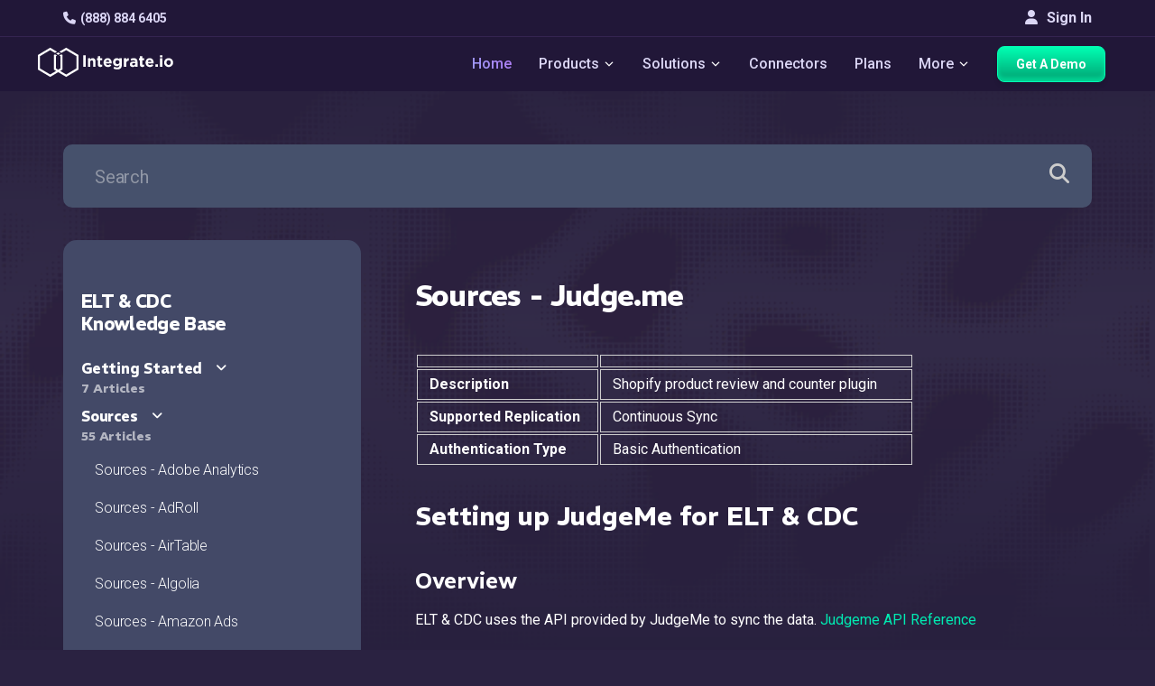

--- FILE ---
content_type: text/html; charset=utf-8
request_url: https://www.integrate.io/docs/cdc/judgeme/
body_size: 34689
content:
<!DOCTYPE html>
<html lang="en" class="integrateio dark-theme">
  <head>
    <base href="https://www.integrate.io/docs/cdc/judgeme/">
    <meta charset="UTF-8">
    <meta http-equiv="X-UA-Compatible" content="IE=edge,chrome=1">
    
  <title>Sources - Judge.me | Integrate.io | CDC</title>
  <meta name="description" content="Integrate.io documentation about Sources - Judge.me | CDC" >
  <meta name="author" content="Integrate.io" >
  <meta name="copyright" content="2026 © Integrate.io Ltd. All rights reserved."/>

    
    <link rel="alternate" hreflang="en" href="https://www.integrate.io/docs/cdc/judgeme/" />



    <link rel="alternate" hreflang="x-default" href="https://www.integrate.io/docs/cdc/judgeme/" />




    
  <meta property="og:title" content="Sources - Judge.me">
    <meta property="og:image" content="https://res.cloudinary.com/hdxhd6yxt/image/upload/f_auto/v1744870418/og-images/new-og-image.png">
  <meta property="og:image:width" content="1200">
  <meta property="og:image:height" content="630">
  <meta property="og:url" content="https://www.integrate.io/docs/cdc/judgeme/">
  <meta property="og:site_name" content="Integrate.io">
  <meta property="og:type" content="article">
  <meta property="article:author" content="https://www.facebook.com/integrate.io">
  <meta property="article:publisher" content="https://www.facebook.com/integrate.io">

    
  <meta name="twitter:card" content="summary_large_image">
  <meta name="twitter:site" content="@Integrateio">
    <meta property="twitter:image" content="https://res.cloudinary.com/hdxhd6yxt/image/upload/f_auto/v1744870418/og-images/new-og-image.png">
  <meta name="twitter:creator" content="@Integrateio">
  <meta name="twitter:title" content="Sources - Judge.me">
  <meta name="twitter:url" content="https://www.integrate.io/docs/cdc/judgeme/">

    
    
    <meta name="viewport" content="width=device-width, initial-scale=1.0, maximum-scale=5">
    <link rel="dns-prefetch" href="https://ajax.googleapis.com">
    <link rel="dns-prefetch" href="https://res.cloudinary.com">
    <link rel="dns-prefetch" href="https://cdn.buttercms.com">
    <link rel="dns-prefetch" href="https://cdn.segment.com">
    <link rel="dns-prefetch" href="https://connect.facebook.net">
    <link rel="dns-prefetch" href="https://www.google-analytics.com">
    <link rel="dns-prefetch" href="https://www.googletagmanager.com">
    <link rel="dns-prefetch" href="https://cdn.filestackcontent.com">
    <link rel="dns-prefetch" href="https://js.intercomcdn.com">
    <link rel="dns-prefetch" href="https://connect.facebook.net">
    <link rel="dns-prefetch" href="https://s.adroll.com">
    <link rel="dns-prefetch" href="https://www.clickcease.co">
    <link rel="dns-prefetch" href="https://fonts.googleapis.com">
    <link rel="dns-prefetch" href="https://fonts.gstatic.com">
    <link rel="dns-prefetch" href="https://cdnjs.cloudflare.com">
    
    <link rel="canonical" href="https://www.integrate.io/docs/cdc/judgeme/" >
    <link rel="alternate" type="application/rss+xml" title="Integrate.io" href="http://feeds.feedburner.com/xplenty">

    <!-- Font Awesome CDN -->
    <link rel="stylesheet" href="https://cdnjs.cloudflare.com/ajax/libs/font-awesome/6.4.0/css/all.min.css" 
          integrity="sha512-iecdLmaskl7CVkqkXNQ/ZH/XLlvWZOJyj7Yy7tcenmpD1ypASozpmT/E0iPtmFIB46ZmdtAc9eNBvH0H/ZpiBw==" 
          crossorigin="anonymous" referrerpolicy="no-referrer" />

    <!-- Optimal Font Loading Strategy -->
    <link rel="preconnect" href="https://fonts.googleapis.com">
    <link rel="preconnect" href="https://fonts.gstatic.com" crossorigin>

    <!-- Web Font Loader for better font loading control -->
    <script src="https://ajax.googleapis.com/ajax/libs/webfont/1.6.26/webfont.js"></script>
    <script>
      WebFont.load({
        google: {
          families: [
            'Roboto:100,300,400,500,700',
            'Courier Prime:italic',
            'REM:600,700'
          ]
        },
        timeout: 2000, // Set timeout to prevent blocking page render
        active: function() {
          sessionStorage.setItem('fontsLoaded', true);
        }
      });
    </script>

    <link rel="apple-touch-icon" type="image/png" href="/blog/assets/apple-touch-icon-76-6c0ac23c1d4a275a7796f13432f1bb37790d80ff9cd5c7ca048fbae53b402ce0.png" size="76x76" />
    <link rel="apple-touch-icon" type="image/png" href="/blog/assets/apple-touch-icon-120-823de6390e82ebd9cf418d7da3df38814a5239a9a0a70b177739923c541d7e82.png" size="120x120" />
    <link rel="apple-touch-icon" type="image/png" href="/blog/assets/apple-touch-icon-152-4be08901ad2e3481dc0081191af1c53449baa27f0940a3a4c551ddfb67ec8e2e.png" size="152x152" />
    <link rel="apple-touch-icon" type="image/png" href="/blog/assets/apple-touch-icon-180-dbe9f8f460f1e6735c3d3a373edbfaf35dbdc6516a9031eed9524ef5dcbb5c94.png" size="180x180" />
    <link rel="icon" type="image/x-icon" href="/blog/assets/favicon-7b3fac9c5056e956d9a9c853a88d9979229875e342663df97bd54b2eecee2827.ico" />
    <link rel="shortcut icon" type="image/x-icon" href="/blog/assets/favicon-7b3fac9c5056e956d9a9c853a88d9979229875e342663df97bd54b2eecee2827.ico" />
    <link rel="shortcut icon" type="image/png" href="/blog/assets/favicon-fccb7cf1b006e091c48ba706084f3838cfb92f59c8bde11c9093550dd1360d04.png" />


          <style>
    ﻿/*!
 * Font Awesome Free 6.7.2 by @fontawesome - https://fontawesome.com
 * License - https://fontawesome.com/license/free (Icons: CC BY 4.0, Fonts: SIL OFL 1.1, Code: MIT License)
 * Copyright 2024 Fonticons, Inc.
 */.fa{font-family:var(--fa-style-family, "Font Awesome 6 Free");font-weight:var(--fa-style, 900)}.fab,.fa{-moz-osx-font-smoothing:grayscale;-webkit-font-smoothing:antialiased;display:var(--fa-display, inline-block);font-style:normal;font-variant:normal;line-height:1;text-rendering:auto}.fab::before,.fa::before{content:var(--fa)}.fab{font-family:"Font Awesome 6 Brands"}@keyframes fa-beat{0%,90%{transform:scale(1)}45%{transform:scale(var(--fa-beat-scale, 1.25))}}@keyframes fa-bounce{0%{transform:scale(1, 1) translateY(0)}10%{transform:scale(var(--fa-bounce-start-scale-x, 1.1), var(--fa-bounce-start-scale-y, 0.9)) translateY(0)}30%{transform:scale(var(--fa-bounce-jump-scale-x, 0.9), var(--fa-bounce-jump-scale-y, 1.1)) translateY(var(--fa-bounce-height, -0.5em))}50%{transform:scale(var(--fa-bounce-land-scale-x, 1.05), var(--fa-bounce-land-scale-y, 0.95)) translateY(0)}57%{transform:scale(1, 1) translateY(var(--fa-bounce-rebound, -0.125em))}64%{transform:scale(1, 1) translateY(0)}100%{transform:scale(1, 1) translateY(0)}}@keyframes fa-fade{50%{opacity:var(--fa-fade-opacity, 0.4)}}@keyframes fa-beat-fade{0%,100%{opacity:var(--fa-beat-fade-opacity, 0.4);transform:scale(1)}50%{opacity:1;transform:scale(var(--fa-beat-fade-scale, 1.125))}}@keyframes fa-flip{50%{transform:rotate3d(var(--fa-flip-x, 0), var(--fa-flip-y, 1), var(--fa-flip-z, 0), var(--fa-flip-angle, -180deg))}}@keyframes fa-shake{0%{transform:rotate(-15deg)}4%{transform:rotate(15deg)}8%,24%{transform:rotate(-18deg)}12%,28%{transform:rotate(18deg)}16%{transform:rotate(-22deg)}20%{transform:rotate(22deg)}32%{transform:rotate(-12deg)}36%{transform:rotate(12deg)}40%,100%{transform:rotate(0deg)}}@keyframes fa-spin{0%{transform:rotate(0deg)}100%{transform:rotate(360deg)}}.fa-file-text{--fa:""}.fa-caret-right{--fa:""}.fa-cloud{--fa:""}.fa-table{--fa:""}.fa-caret-left{--fa:""}.fa-users{--fa:""}.fa-angle-right{--fa:""}.fa-user{--fa:""}.fa-server{--fa:""}.fa-headset{--fa:""}.fa-caret-up{--fa:""}.fa-angle-double-right{--fa:""}.fa-file-import{--fa:""}.fa-arrows-h{--fa:""}.fa-sync{--fa:""}.fa-code{--fa:""}.fa-arrow-right{--fa:""}.fa-code-branch{--fa:""}.fa-pen{--fa:""}.fa-phone{--fa:""}.fa-medkit{--fa:""}.fa-envelope{--fa:""}.fa-border-none{--fa:""}.fa-minus{--fa:""}.fa-caret-down{--fa:""}.fa-angle-down{--fa:""}.fa-file{--fa:""}.fa-search{--fa:""}.fa-chevron-down{--fa:""}.fa-angle-up{--fa:""}.fa-cogs{--fa:""}.fa-building{--fa:""}.fa-shield{--fa:""}.fa-book{--fa:""}.fa-database{--fa:""}.fa-dollar-sign{--fa:"\$"}.fa-video{--fa:""}                                                                                                                                                                                                                                                                                                                                                                                                                                                                                                                                                                                                                                                                                                                                                                                                                                                                                                                                                                                                                                                                                                                                                                                                                                                                                                                                                                                                                                                                                                                                                                                                                                                                                                                                                                                                                                                                                                                                                                                                                                                                                                                                                                                                                                                                                                                                                                                                                                                                                                                                                                                                                                                  /*!
* Font Awesome Free 6.7.2 by @fontawesome - https://fontawesome.com
* License - https://fontawesome.com/license/free (Icons: CC BY 4.0, Fonts: SIL OFL 1.1, Code: MIT License)
* Copyright 2024 Fonticons, Inc.
*/:root{--fa-style-family-brands: "Font Awesome 6 Brands";--fa-font-brands: normal 400 1em/1 "Font Awesome 6 Brands"}.fab{font-weight:400}.fa-linkedin-in{--fa:""}.fa-facebook-f{--fa:""}.fa-youtube{--fa:""}.fa-twitter{--fa:""}body{height:100%;font-weight:normal;font-style:normal;font-size:14px;line-height:1.428571429;color:#3f3f3f;background:#2a2241;font-family:"Roboto","Open Sans",sans-serif !important}body{position:relative;margin:0}*{-webkit-font-smoothing:antialiased;transition:background-color 300ms linear,color 300ms linear}h1,h2,h3,h4,h5,h6,p{line-height:1.3333333}h3{line-height:1.59999996;font-size:26px}h5{font-weight:500;line-height:1.73333329;font-size:16px}h4{font-weight:700;font-size:21px}a{cursor:pointer}a:hover{text-decoration:none}p,li{line-height:1.73333329;font-size:15.96px;color:#000;font-weight:300}.btn.btn-white{background:linear-gradient(135deg, #fff 0%, #f1f1f1 100%);color:#0e86ef !important}.btn.btn-white:hover{background:#fff}table{padding:0;border:0;overflow:auto;display:block;width:100%;height:auto !important}table tr{border-top:1px solid #cecece;background-color:transparent}table th,table td{border:1px solid #cecece;padding:6px 13px;color:#fff}pre{display:block;line-height:1.45;font-size:14px;background-color:#d7d7d7;border:none;border-radius:3px;overflow:auto;white-space:pre;word-wrap:normal}pre code{white-space:pre}.pre-wrapper{position:relative}.pre-wrapper:hover .copy-button{display:block}.pre-wrapper .copy-button{border:none;color:#000;padding:4px 12px;margin:5px 0;font-size:14px;cursor:pointer;border-radius:4px;transition:background-color .3s;position:absolute;top:8px;right:10px;background-color:#d1e9ff;display:none}.pre-wrapper .copy-button .fa{margin-right:5px}.pre-wrapper .copy-button:hover{background-color:#9ed1ff}.pre-wrapper pre code{padding:20px}.tableauPlaceholder{width:100% !important}@media (min-width: 992px){.hide-desktop{display:none !important}}.form-control:focus{border-width:1px;box-shadow:none}.form-control:hover{border-width:1px;border-color:#0e86ef}.form-control::-webkit-input-placeholder{color:#a0a0a0}.form-control::-moz-placeholder{color:#a0a0a0}.form-control:-ms-input-placeholder{color:#a0a0a0}.form-control:-moz-placeholder{color:#a0a0a0}.navbar-brand span{font-weight:100;font-size:13px;letter-spacing:2px;text-align:center;padding:3px 8px}code{word-break:break-word;line-height:20px;background:#303030;overflow-x:auto;color:#fff;padding:3px 5px}pre code{padding:1em;display:block}.container{padding-right:15px;padding-left:15px;margin-right:auto;margin-left:auto}@media (min-width: 768px){.container{width:750px}}@media (min-width: 992px){.container{width:970px}}@media (min-width: 1200px){.container{width:1170px}}@media (min-width: 1400px){.container{width:1370px}}.container-fluid{padding-right:15px;padding-left:15px;margin-right:auto;margin-left:auto}.hidden{display:none !important}article,aside,footer,main,nav,section{display:block}*{-webkit-font-smoothing:antialiased;transition:background-color 300ms linear,color 300ms linear}*{box-sizing:border-box}.navbar-fixed-top{position:fixed;right:0;left:0;z-index:1030;top:0}.main-nav-container.scrolled{border-bottom:1px solid rgba(179,128,245,0.1254901961)}@media (min-width: 992px){.main-nav-container.scrolled .navbar{padding:0;max-width:100vw;flex-wrap:wrap}.main-nav-container.scrolled .navbar .navbar-brand .logo{height:50px;width:150px}.main-nav-container.scrolled .navbar .get-started-button{height:40px}.main-nav-container.scrolled .nav-container .dropdown-content{margin-top:50px;top:0}.main-nav-container.scrolled .navbar-top{height:0;padding:0}}.main-nav-container{display:flex;flex-flow:column;flex-wrap:wrap;margin-bottom:0;max-height:100vh;justify-content:flex-end;width:100%;max-width:100vw;transition:all .2s ease;background-color:#211738}.navbar{display:flex;flex-flow:row;flex-wrap:wrap;margin-bottom:0;max-height:100vh;justify-content:space-between;border-radius:0;transition:all .2s ease;padding:10px 0 10px;background-color:#211738}@media (max-width: 992px){.navbar{overflow:auto}}.navbar:before,.navbar:after{content:none}@media (max-width: 1200px){.navbar{padding:5px 10px}}.navbar .navbar-brand{display:flex;align-items:center;margin-top:-7px;padding:0}@media (max-width: 992px){.navbar .navbar-brand{display:none}}.navbar .navbar-brand .logo{width:150px;height:40px;margin-top:5px;margin-left:-13px;transition:all .2s ease}.navbar .mobile-logo{display:none;width:calc(100% - 70px);height:40px;margin-top:12px}@media (max-width: 992px){.navbar .mobile-logo{display:flex;margin-left:-20px}}.navbar .mobile-icon{display:none;width:40px;height:40px;justify-content:center;align-items:center;margin:10px;border-radius:10px;border:none;background:transparent}@media (max-width: 992px){.navbar .mobile-icon{display:flex}}.navbar .mobile-icon.active{background-color:#8b8b8b}.navbar .mobile-icon.active span,.navbar .mobile-icon.active span:before,.navbar .mobile-icon.active span:after{background:#fff}.navbar .mobile-icon span,.navbar .mobile-icon span:before,.navbar .mobile-icon span:after{cursor:pointer;border-radius:1px;height:3px;width:30px;background:#fff;position:absolute;display:block;content:""}.navbar .mobile-icon span:before{top:-10px}.navbar .mobile-icon span:after{bottom:-10px}.navbar .nav-container{display:flex;flex-flow:row;list-style:none;transition:all .2s linear;margin-bottom:0;margin-top:0;padding-left:0}.navbar .nav-container.container{position:absolute;right:0;left:0}@media (max-width: 1200px){.navbar .nav-container{padding-left:5px}}@media (max-width: 992px){.navbar .nav-container{flex-flow:column;width:100vw;max-height:0;overflow:hidden}.navbar .nav-container.container{position:initial}.navbar .nav-container .navbar-item-container{opacity:0}.navbar .nav-container.open{display:flex;max-height:2000px;overflow:scroll}.navbar .nav-container.open .navbar-item-container{opacity:1}}.navbar .nav-container .navbar-item-container{display:flex;cursor:pointer;margin:0 15px;flex-wrap:wrap;align-items:center}.navbar .nav-container .navbar-item-container:first-child{margin-left:0}.navbar .nav-container .navbar-item-container:last-child{margin-right:0}@media (max-width: 1200px){.navbar .nav-container .navbar-item-container{margin:0 10px}}@media (max-width: 992px){.navbar .nav-container .navbar-item-container{justify-content:center;margin:5px 0}}@media (min-width: 992px){.navbar .nav-container .navbar-item-container:hover .dropdown-content{display:block}}@media (min-width: 992px){.navbar .nav-container .navbar-item-container.hide-desktop{display:none}}.navbar .nav-container .navbar-item-container.open .icon-dropdown,.navbar .nav-container .navbar-item-container:hover .icon-dropdown{transform:rotate(180deg) scale(1.8);margin:0 2px -5px 2px}.navbar .nav-container .navbar-item{font-size:16px;color:#dbd6f5;line-height:40px;font-weight:500}.navbar .nav-container .navbar-item .lighter{opacity:.8}.navbar .nav-container .navbar-item.highlighted{background:linear-gradient(50.37deg, #9aa2f7 2.75%, #ae79f3 88.23%);-webkit-background-clip:text;background-clip:text;color:transparent;-webkit-text-fill-color:transparent;-webkit-font-smoothing:antialiased}@media (max-width: 1200px){.navbar .nav-container .navbar-item{font-size:14px}}@media (max-width: 992px){.navbar .nav-container .navbar-item{width:100%;font-size:16px;text-align:center}}@media (max-width: 1200px){.navbar .nav-container .get-started-button{padding:12px;width:auto}}@media (max-width: 992px){.navbar .nav-container .get-started-button{padding:12px 40px;width:190px}}.navbar .nav-container .icon-dropdown{height:15px;transform:scale(1.8);margin:-5px 2px 2px;padding-top:5px;width:10px;transition:all .2s linear}@media (max-width: 992px){.navbar .nav-container .icon-dropdown{margin-right:-11px}}.navbar .nav-container .dropdown-content{position:absolute;min-width:160px;z-index:1000;margin-top:90px;margin-left:0;transition:all .2s linear;display:none;top:0}@media (max-width: 1200px){.navbar .nav-container .dropdown-content{margin-top:50px}}.navbar .nav-container .dropdown-content.center{margin-left:-600px;height:295px}@media (max-width: 992px){.navbar .nav-container .dropdown-content.center{height:auto;max-height:0;margin-left:0}}@media (max-width: 992px){.navbar .nav-container .dropdown-content{transition:all .2s linear;max-height:0;position:initial;width:100%;margin:0;padding:0;pointer-events:none;display:block}.navbar .nav-container .dropdown-content.open{display:block;max-height:600px;overflow:scroll;pointer-events:all;max-width:calc(100vw - 40px);margin-left:-20px}.navbar .nav-container .dropdown-content.open .dropdown-container{width:auto;opacity:1;justify-content:center}.navbar .nav-container .dropdown-content.open .dropdown-container .list-item{display:flex;justify-content:center}.navbar .nav-container .dropdown-content.open .dropdown-container .list-item .list-item-link{width:auto;text-align:center}.navbar .nav-container .dropdown-content .dropdown-container{opacity:0}}.navbar .nav-container .dropdown-container{background-color:#4c3580;display:flex;flex-flow:row;flex-wrap:wrap;align-items:flex-start;box-shadow:0 8px 16px 0 rgba(0,0,0,0.2);border-radius:10px;overflow:auto;max-height:calc(100vh - 100px);height:100%;width:auto;justify-content:flex-start;border:1px solid #a6e8ff}.navbar .nav-container .dropdown-container.wider{width:1060px}@media (max-width: 992px){.navbar .nav-container .dropdown-container.wider{width:90vw}}@media (max-width: 992px){.navbar .nav-container .dropdown-container{box-shadow:none;background-color:transparent}}.navbar .nav-container .dropdown-container.products-dropdown .dropdown-list{padding:25px 19px;grid-template-rows:50px 30px 100px 40px 30px;padding-top:35px}@media (max-width: 992px){.navbar .nav-container .dropdown-container.products-dropdown .dropdown-list{grid-template-rows:50px 30px 50px 40px 30px;padding-top:15px}}.navbar .nav-container .dropdown-container.products-dropdown .dropdown-list .dropdown-list-title{font-family:REM;font-size:16px;font-style:normal;font-weight:600;line-height:normal;text-transform:none}.navbar .nav-container .dropdown-container.products-dropdown .dropdown-list .dropdown-list-description{font-family:Roboto;font-size:14px;font-style:normal;font-weight:400;line-height:21.8px;letter-spacing:.28px}.navbar .nav-container .dropdown-container.products-dropdown .dropdown-list .dropdown-list-link{color:#fff;font-family:Roboto;font-size:14px;font-style:normal;font-weight:500;line-height:normal;letter-spacing:.42px}.navbar .nav-container .dropdown-container.products-dropdown .dropdown-list .dropdown-list-icons{display:flex;flex-flow:row;justify-content:flex-start;gap:10px}@media (max-width: 992px){.navbar .nav-container .dropdown-container.products-dropdown .dropdown-list .dropdown-list-icons{width:100%;justify-content:center}}.navbar .nav-container .dropdown-container.products-dropdown .dropdown-list .dropdown-list-icons .icon-products-menu,.navbar .nav-container .dropdown-container.products-dropdown .dropdown-list .dropdown-list-icons .fa{color:#fff;font-size:18px;width:18px;height:18px}.navbar .nav-container .dropdown-container.products-dropdown .dropdown-list .dropdown-list-icons .icon-products-menu.salesforce,.navbar .nav-container .dropdown-container.products-dropdown .dropdown-list .dropdown-list-icons .fa.salesforce{width:28px;height:20px}.navbar .nav-container .dropdown-list{list-style:none;padding:15px 0;display:flex;flex-flow:column;justify-content:center;align-items:center}@media (max-width: 992px){.navbar .nav-container .dropdown-list{padding:0;margin:0;min-width:200px}}.navbar .nav-container .dropdown-list.in-row{width:260px;align-items:flex-start;height:290px;padding:25px 21px;justify-content:flex-start;display:grid;grid-template-rows:40px 1fr 40px}@media (max-width: 1200px){.navbar .nav-container .dropdown-list.in-row{width:240px}}@media (max-width: 992px){.navbar .nav-container .dropdown-list.in-row{width:100%;height:auto;padding:20px 40px;justify-content:center}.navbar .nav-container .dropdown-list.in-row .dropdown-list-title,.navbar .nav-container .dropdown-list.in-row .dropdown-list-description,.navbar .nav-container .dropdown-list.in-row .dropdown-list-link{text-align:center}}.navbar .nav-container .dropdown-list.in-row.link{border-radius:8px}.navbar .nav-container .dropdown-list.in-row.link:hover{background-color:#36265c}.navbar .nav-container .dropdown-list.in-row .list-item{padding:5px}@media (max-width: 992px){.navbar .nav-container .dropdown-list.in-row .list-item .list-item-link{text-align:left}}.navbar .nav-container .dropdown-list.in-row .list-item:first-child{padding-top:0}.navbar .nav-container .dropdown-list .list-item{width:100%;display:flex;align-items:center;border-radius:5px;padding:15px}.navbar .nav-container .dropdown-list .list-item .fa{font-size:12px;margin-right:10px;width:15px}.navbar .nav-container .dropdown-list .list-item.with-icon{padding:15px}.navbar .nav-container .dropdown-list .list-item.with-icon:before{display:none}.navbar .nav-container .dropdown-list .list-item.with-padding{padding-left:25px}.navbar .nav-container .dropdown-list .list-item .item-icon{margin-right:10px;color:#fff}.navbar .nav-container .dropdown-list .list-item .list-item-link{text-decoration:none;line-height:20px;font-weight:500;color:#fff;width:100%;text-align:left;max-width:200px;display:block;font-size:14px}.navbar .nav-container .dropdown-list .list-item:hover{background-color:#36265c}.navbar .nav-container .dropdown-list .dropdown-list-title{font-size:14px;color:#fff;text-transform:uppercase;margin-bottom:10px;font-weight:700;font-family:"REM","sans-serif"}.navbar .nav-container .dropdown-list .dropdown-list-description{font-size:14px;color:#fff;line-height:18px;font-weight:400}.navbar .nav-container .dropdown-list .dropdown-list-link{font-size:16px;color:#fff;margin-top:10px;align-self:flex-end;font-weight:500}.navbar .nav-container .dropdown-list .dropdown-list-link:hover{text-decoration:underline}.navbar .nav-container .dropdown-list .dropdown-list-link .fa{font-size:12px;margin-left:5px}.navbar-top{padding-top:10px;transition:all .2s linear;padding-bottom:10px;width:100vw;border-bottom:1px solid rgba(179,128,245,0.1254901961)}.navbar-top .container{display:flex;flex-flow:row;justify-content:space-between;align-items:center;transition:all .2s linear}@media (max-width: 992px){.navbar-top .container{width:100vw}}@media (max-width: 992px){.navbar-top .navbar-top-left{margin-left:30px}}.navbar-top .navbar-top-left .navbar-item{color:#dbd6f5;font-weight:600}.navbar-top .navbar-top-left .fa{margin-right:5px;color:#dbd6f5}.navbar-top .navbar-top-right{display:flex}@media (max-width: 992px){.navbar-top .navbar-top-right{margin-right:30px}}.navbar-top .navbar-top-right .signin-button{color:#dbd6f5;line-height:20px;text-align:center;background-color:transparent;border:none;padding:0;font-size:16px;font-weight:600}.navbar-top .navbar-top-right .fa{margin-right:10px;color:#dbd6f5;margin-bottom:2px}.integrateio-footer{margin-top:50px;padding-top:150px;background-position-y:-40px}.integrateio-footer.blog-footer{background-color:#2a2241}@media (max-width: 2000px){.integrateio-footer{padding-top:50px}}@media (max-width: 1600px){.integrateio-footer{padding-top:10px}}@media (max-width: 991px){.integrateio-footer{padding-top:0}}.integrateio-footer .container{position:relative;overflow:hidden;padding-bottom:20px}.integrateio-footer .logo{width:200px;height:40px;margin-bottom:20px}@media (max-width: 991px){.integrateio-footer .logo{width:80%}}.integrateio-footer .company__info--details{font-weight:800;font-size:18px;color:#fff;line-height:24px;padding-left:15px}@media (max-width: 991px){.integrateio-footer .company__info--details{text-align:center}}.integrateio-footer .company__info--details .fa{margin-right:10px;font-size:18px}.integrateio-footer .company__info--details a{color:#fff;font-weight:400;margin-top:10px;display:block}.integrateio-footer .company__info--details a:hover{color:#fff}.footer__content--company--information{padding-left:0;display:flex;flex-direction:column;z-index:2;margin-right:50px;width:300px}.footer__content--company--information .company__info--wrapper{max-width:240px}@media (max-width: 991px){.footer__content--company--information .company__info--wrapper{max-width:100%;display:flex;flex-flow:column;align-items:center}}@media (max-width: 991px){.footer__content--company--information{display:flex;flex-direction:column;align-items:center;padding:0;margin:0;width:100%}}.footer__content--about--information{z-index:2;display:flex;justify-content:space-between;flex-flow:column;width:100%;padding:0}@media (max-width: 991px){.footer__content--about--information{flex-flow:column;justify-content:center;align-items:center;padding-top:15px}}@media (max-width: 399px){.footer__content--about--information{flex-direction:column}}.footer__content--about--information .footer__content--about-list{display:flex;justify-content:space-between;flex-flow:row}@media (max-width: 991px){.footer__content--about--information .footer__content--about-list{flex-flow:column}}.footer__content--about--information :lang(ja) .list-group-item{font-weight:inherit}.footer__content--about--information .list-group-item{padding:0;border:none !important;background-color:inherit !important;margin:1px 0;line-height:20px;color:#fff;font-size:16px;font-weight:400;margin-bottom:7px}@media (max-width: 991px){.footer__content--about--information .list-group-item{text-align:center}}.footer__content--about--information .list-group-item a{color:#fff;transition:all .3s linear}.footer__content--about--information .list-group-item a:hover{color:#ae79f3}.footer__content--about--information .about__information--title{margin-top:0;letter-spacing:1.6px;text-transform:uppercase;font-weight:400;font-size:20px;color:#fff;line-height:22px;margin-bottom:0;font-family:"REM",sans-serif;font-size:16px;margin-bottom:10px}@media (max-width: 991px){.footer__content--about--information .about__information--title{text-align:center}}.footer__content{display:flex;z-index:2;width:100%;flex-flow:row}@media (max-width: 991px){.footer__content{flex-direction:column}}@media (max-width: 991px){.footer__content{padding:20px 20px 10px 20px}}.footer__content .footer__content--about--information{z-index:2}.footer__bottom-strip{background-color:rgba(29,150,255,0.1)}.footer__bottom-strip-socials{display:flex;width:150px;justify-content:space-around;margin-top:5px;margin-bottom:10px;width:100%}@media (max-width: 991px){.footer__bottom-strip-socials{width:70%}}.footer__bottom-strip-socials i{margin-right:5px;font-size:15px;color:#fff}.signup-form.footer-signup{margin-bottom:40px;flex-flow:column;align-items:flex-start;width:100%}@media (max-width: 991px){.signup-form.footer-signup{position:initial}}.signup-form.footer-signup .signup-form-title{color:#fff;font-weight:400;font-size:18px;margin-bottom:10px}@media (max-width: 991px){.signup-form.footer-signup .signup-form-title{margin-top:20px;text-align:center;margin-bottom:10px}}.signup-form.footer-signup .hbspt-form form{justify-content:flex-start;display:flex;flex-flow:row;align-items:flex-start}@media (max-width: 991px){.signup-form.footer-signup .hbspt-form form{flex-flow:column;align-items:center}}.signup-form.footer-signup .hbspt-form form .hs-error-msg{max-width:200px}.signup-form.footer-signup .hbspt-form form [name=email]{border:none;width:200px;height:36px;border-radius:10px}@media (max-width: 991px){.signup-form.footer-signup .hbspt-form form [name=email]{text-align:center}}.signup-form.footer-signup .hbspt-form form [name=email]::-moz-placeholder{color:#bebebe}.signup-form.footer-signup .hbspt-form form [name=email]::placeholder{color:#bebebe}@media (max-width: 991px){.signup-form.footer-signup .hbspt-form form .field{margin-bottom:10px}}.signup-form.footer-signup .hbspt-form form .actions{margin:0}.signup-form.footer-signup .hbspt-form form .actions input{border:2px solid #fff;background:transparent;color:#fff;font-weight:700;padding:7px 30px;height:36px;font-size:16px;width:auto;margin-left:10px;cursor:pointer;transition:all .3s linear}.signup-form.footer-signup .hbspt-form form .actions input:hover{background:#00ebb2 !important;color:#000 !important;border:1px solid #00ebb2}@media (max-width: 991px){.signup-form.footer-signup .hbspt-form form .actions input{margin-left:0}}.footer__bottom-strip{padding:10px 0;background-color:#1e1537}@media (max-width: 991px){.footer__bottom-strip{padding:10px 20px}}.footer__bottom-strip .container{display:flex;justify-content:space-between;align-items:center;color:#fff;font-size:14px;font-weight:400}.footer__bottom-strip .container a{cursor:pointer;color:#fff;text-decoration:none;transition:all .3s linear}.footer__bottom-strip .container a:hover{color:#ae79f3}@media (min-width: 992px){#webinarModal .modal-dialog{width:700px}}#webinarModal h4.modal-title{padding:30px 50px 10px 50px;font-size:21px}@media (max-width: 767px){#webinarModal h4.modal-title{padding:30px 5px 10px 5px}}#webinarModal h5{text-align:left;padding:0 50px 10px 50px;font-size:16px}@media (max-width: 767px){#webinarModal h5{padding:0 5px 10px 5px}}#webinarModal .modal-header{text-align:center;border-bottom:none}#webinarModal .modal-header small{font-size:92%}#webinarModal .modal-body{padding:10px 60px}@media (max-width: 767px){#webinarModal .modal-body{padding:10px 20px}}#webinarModal .modal-footer{border-top:none;padding:10px 60px}#webinarModal .modal-footer small{font-size:92%}#webinarModal .modal-footer a{color:#3f3f3f}@media (max-width: 767px){#webinarModal .modal-footer{padding:10px 20px}}#webinarModal .modal-footer button{margin-left:auto}#webinarModal .modal-footer button:hover{background:#0e86ef}#webinarModal .modal-footer .text-center{padding-top:10px;padding-bottom:10px}#webinarModal .modal-footer .btn{line-height:1.428571429;font-size:14px}#webinarModal .webinar-form{display:flex;flex-flow:column;align-items:center}#webinarModal .modal-title{font-size:40px;color:#3f3f3f;-webkit-text-decoration:none solid #3f3f3f;text-decoration:none solid #3f3f3f;text-align:center;font-weight:200}#webinarModal .modal-footer{display:flex;flex-flow:column;align-items:center;width:400px;padding:0;margin-bottom:60px}#webinarModal .modal-footer .btn{width:400px;margin-left:0}#webinarModal .form-control{width:400px}#webinarModal .fields{display:flex;flex-flow:column;align-items:center}#newsletterModal{background-color:rgba(0,0,0,0.6)}#newsletterModal .btn-close{right:32px;top:32px;color:#737cf2;text-shadow:none}#newsletterModal .btn-close span{font-family:sans-serif;font-size:32px;font-weight:400}#newsletterModal #newsletterForm{height:100%;display:flex;justify-content:center;align-items:center}#newsletterModal .modal-dialog{position:relative;top:calc((100vh - 500px)/2);margin:0 auto;width:800px;height:220px;max-width:none}@media (max-width: 991px){#newsletterModal .modal-dialog{width:calc(100vw - 40px);height:-moz-fit-content;height:fit-content;top:100px}}#newsletterModal .modal-content{-o-object-fit:contain;object-fit:contain;width:100%;height:100%;background:#fff;border-radius:20px;border:none;overflow:hidden}#newsletterModal .modal-content .modal-body{padding:6px 10px;display:flex;align-items:center;justify-content:center;height:100%;position:relative;width:100%}#newsletterModal .modal-content .newsletter-icon{position:absolute;bottom:0;right:0;z-index:10}@media (max-width: 991px){#newsletterModal .modal-content .newsletter-icon{width:300px}}#newsletterModal .modal-content .newsletter-background{position:absolute;bottom:0;right:0;opacity:.5;width:200px;height:150px}@media (max-width: 991px){#newsletterModal .modal-content .newsletter-background{width:400px;height:300px}}#newsletterModal .modal-content .close{font-size:32px;position:absolute;top:10px;right:17px}#newsletterModal .modal-content fieldset{display:flex;flex-flow:column;justify-content:center;width:100%;align-items:flex-start;padding:32px}@media (max-width: 991px){#newsletterModal .modal-content fieldset{align-items:center;margin-bottom:200px}}#newsletterModal .modal-content fieldset .modal-title{font-style:normal;text-align:left;line-height:30px;font-size:22px;color:#000;-webkit-text-decoration:none solid #737cf2;text-decoration:none solid #737cf2;margin:0}@media (max-width: 991px){#newsletterModal .modal-content fieldset .modal-title{text-align:center}}#newsletterModal .modal-content fieldset .modal-subtitle{font-size:14px;color:#000;-webkit-text-decoration:none solid #000;text-decoration:none solid #000;line-height:20px;margin-top:16px;margin-bottom:24px}@media (max-width: 991px){#newsletterModal .modal-content fieldset .modal-subtitle{text-align:center}}#newsletterModal .modal-content fieldset .newsletter-contact-group{margin:0;display:flex;width:70%;justify-content:center;flex-flow:row wrap}@media (max-width: 991px){#newsletterModal .modal-content fieldset .newsletter-contact-group{width:100%;height:-moz-fit-content;height:fit-content}}#newsletterModal .modal-content fieldset .newsletter-contact-group>*{height:50px}#newsletterModal .modal-content fieldset .newsletter-contact-group .email{order:1;flex-basis:65%}@media (max-width: 991px){#newsletterModal .modal-content fieldset .newsletter-contact-group .email{width:100%;flex-basis:auto}}#newsletterModal .modal-content fieldset .newsletter-contact-group .submit-btn{order:2;flex-basis:30%;padding:0;margin-left:12px;max-width:180px;display:flex;align-items:center;justify-content:center;text-transform:uppercase}@media (max-width: 991px){#newsletterModal .modal-content fieldset .newsletter-contact-group .submit-btn{width:100%;flex-basis:auto}}#newsletterModal .modal-content fieldset .muted{color:#fff;font-size:14px;font-weight:400;margin-bottom:15px}#newsletterModal .modal-content fieldset .options{display:flex;justify-content:space-between;flex-flow:row;width:280px}#newsletterModal .modal-content fieldset .options span{color:#fff;text-decoration:underline}#newsletterModal .modal-content fieldset .options span:first-child{margin-right:8px}.h-input-field{opacity:0;position:absolute;top:0;left:0;height:0;width:0;z-index:-1}.modal{z-index:1060 !important}.btn-close{position:absolute;top:20px;right:0;line-height:1;color:#fff;text-shadow:0 1px 0 #fff;z-index:10;padding:0;cursor:pointer;background:transparent;border:0;opacity:1}.btn-close span{font-weight:100;font-family:sans-serif;font-size:40px}.pager-container .custom-pagination{padding-left:0;margin:20px 0;list-style:none;text-align:center}.pager-container .custom-pagination li{display:inline-block;background-size:cover;font-size:16px;color:#2f2b46;-webkit-text-decoration:none solid #2f2b46;text-decoration:none solid #2f2b46;font-weight:500;background:transparent}.pager-container .custom-pagination li>a,.pager-container .custom-pagination li>span{display:inline-block;padding:5px 14px;color:#fff;border:1px solid #fff;border-radius:4px;margin:4px}.pager-container .custom-pagination li>a:hover,.pager-container .custom-pagination li>span:hover{background-color:#e0e7ff;background-size:cover;color:#2f2b46}.pager-container .custom-pagination .next>a,.pager-container .custom-pagination .next>span{float:right}.btn{display:flex;flex-direction:row;justify-content:center;align-items:center;padding:10px 20px;border-radius:8px;font-size:14px;line-height:18px;font-weight:600;text-align:center;vertical-align:middle;touch-action:manipulation;cursor:pointer;white-space:nowrap;transition:background .2s linear,box-shadow .2s linear,border .2s linear,transform .2s linear}.btn.btn-primary{color:#fff;border-radius:8px;border:1px solid #01ffb3;background:linear-gradient(180deg, #01ffb3 0%, #00a272 100%);box-shadow:0px -4px 4px 0px rgba(1,255,179,0.5) inset,0px 4px 4px 0px rgba(0,0,0,0.1)}.btn.btn-primary:hover{background:linear-gradient(180deg, #00cd90 0%, #006f4e 100%)}.btn.btn-secondary{color:#000;border-radius:8px;border:1px solid #8affdc;background:linear-gradient(180deg, #d0fff1 0%, #68f9cd 100%);box-shadow:0px -4px 4px 8px rgba(138,255,220,0.5) inset,0px 4px 4px 0px rgba(0,0,0,0.1);padding:10px 20px}.btn.btn-secondary:hover{background:linear-gradient(180deg, #9dffe2 0%, #37f7bd 100%);border:1px solid #8affdc}.btn-secondary{color:#000;border-radius:8px;border:1px solid #8affdc;background:linear-gradient(180deg, #d0fff1 0%, #68f9cd 100%);box-shadow:0px -4px 4px 8px rgba(138,255,220,0.5) inset,0px 4px 4px 0px rgba(0,0,0,0.1);padding:10px 20px}.btn-secondary:hover{background:linear-gradient(180deg, #9dffe2 0%, #37f7bd 100%);border:1px solid #8affdc}html{height:100%}html *{font-family:"Roboto",sans-serif}html h1,html h2,html h3,html h4,html h5,html h6{font-family:"REM","sans-serif" !important}html *,html *::before,html *::after{box-sizing:border-box;-webkit-font-smoothing:antialiased}html body{background-color:#2a2241;background-attachment:fixed;background-size:cover;background-position:center center;background-repeat:no-repeat;min-height:calc(100vh + 120px)}h4,.h4,h5,.h5,h6,.h6{margin-top:10px;margin-bottom:10px}a{text-decoration:none}a:hover{text-decoration:none}fieldset{padding:0;margin:0;border:0;min-width:0}.hidden{display:none !important}.modal{display:none;overflow:hidden;position:fixed;top:0;right:0;bottom:0;left:0;z-index:1040;-webkit-overflow-scrolling:touch;outline:0}.fade{opacity:1;transition:opacity .15s linear}.modal-dialog{position:relative;width:auto;margin:.5rem}.modal.fade .modal-dialog{transition:transform .3s ease-out;transform:translate(0, -50px)}.modal.show .modal-dialog{transform:none}.form-group{margin-bottom:15px}.form-control{display:block;width:100%;height:46px;padding:6px 12px;font-size:14px;line-height:1.428571429;color:#3f3f3f;background-color:#fff;background-image:none;border:1px solid #b6b6b6;border-radius:6px;box-shadow:inset 0 1px 1px rgba(0,0,0,0.08);transition:border-color ease-in-out .15s,box-shadow ease-in-out .15s}.btn-block{display:block;width:100%}a{text-decoration:none}ul{margin-top:0;margin-bottom:10px;list-style:none}.list-group{margin-bottom:20px;padding-left:0}.h-input-field{opacity:0;position:absolute;top:0;left:0;height:0;width:0;z-index:-1}.eleven{display:inline-block}.webp .eleven{background:url(/blog/assets/89a48f5cf462ef8e05d3-d56704c8eb29375a5c18b31711cdc19c6dcc0fd3cbd03f9aa83ca780eed9ccbf.webp) no-repeat}.motleyfool,.philipmorris,.samsung,.netgear,.mcdonalds,.heineken,.gopuff,.deloitte,.eleven{background-repeat:no-repeat;display:inline-block}.webp .motleyfool,.webp .philipmorris,.webp .samsung,.webp .netgear,.webp .mcdonalds,.webp .heineken,.webp .gopuff,.webp .deloitte,.webp .eleven{background:url(/blog/assets/89a48f5cf462ef8e05d3-d56704c8eb29375a5c18b31711cdc19c6dcc0fd3cbd03f9aa83ca780eed9ccbf.webp) no-repeat}.customer-logo-wrapper .motleyfool{width:150px;height:41.4px;background-position:-242.4px -112.8px;background-size:438px 213.6px}.customer-logo-wrapper .philipmorris{width:189.6px;height:41.4px;background-position:-242.4px -6px;background-size:438px 213.6px}.customer-logo-wrapper .samsung{width:187px;height:34.5px;background-position:-5px -5px;background-size:365px 178px}.customer-logo-wrapper .mcdonalds{width:48.72px;height:41.4px;background-position:-376.2px -166.2px;background-size:438px 213.6px}.customer-logo-wrapper .netgear{width:178.5px;height:34.5px;background-position:-5px -49.5px;background-size:365px 178px}.customer-logo-wrapper .heineken{width:177.6px;height:41.4px;background-position:-242.4px -59.4px;background-size:438px 213.6px}.customer-logo-wrapper .gopuff{width:121.8px;height:41.4px;background-position:-242.4px -166.2px;background-size:438px 213.6px}.customer-logo-wrapper .deloitte{width:168px;height:34.5px;background-position:-5px -94px;background-size:365px 178px}.customer-logo-wrapper .eleven{width:165.5px;height:34.5px;background-position:-5px -138.5px;background-size:365px 178px}.glide{position:relative;width:100%;box-sizing:border-box}.glide *{box-sizing:inherit}.glide__track{overflow:hidden}.glide__slides{position:relative;width:100%;list-style:none;-webkit-backface-visibility:hidden;backface-visibility:hidden;transform-style:preserve-3d;touch-action:pan-Y;overflow:hidden;margin:0;padding:0;white-space:nowrap;display:flex;flex-wrap:nowrap;will-change:transform}.glide__slide{width:100%;height:100%;flex-shrink:0;white-space:normal;-webkit-user-select:none;-moz-user-select:none;user-select:none;-webkit-touch-callout:none;-webkit-tap-highlight-color:transparent}.glide__slide a{-webkit-user-select:none;user-select:none;-webkit-user-drag:none;-moz-user-select:none;-ms-user-select:none}.glide__arrows{-webkit-touch-callout:none;-webkit-user-select:none;-moz-user-select:none;user-select:none}.glide__bullets{-webkit-touch-callout:none;-webkit-user-select:none;-moz-user-select:none;user-select:none}.glide__arrow{position:absolute;display:block;top:50%;z-index:2;color:#fff;text-transform:uppercase;padding:9px 12px;background-color:transparent;border:2px solid rgba(255,255,255,0.5);border-radius:4px;box-shadow:0 0.25em 0.5em 0 rgba(0,0,0,0.1);text-shadow:0 0.25em 0.5em rgba(0,0,0,0.1);opacity:1;cursor:pointer;transition:opacity 150ms ease,border 300ms ease-in-out;transform:translateY(-50%);line-height:1}.glide__arrow:focus{outline:none}.glide__arrow:hover{border-color:#fff}.glide__arrow--left{left:2em}.glide__arrow--right{right:2em}.glide__bullets{position:absolute;z-index:2;bottom:2em;left:50%;display:inline-flex;list-style:none;transform:translateX(-50%)}.glide__bullet{background-color:rgba(255,255,255,0.5);width:9px;height:9px;padding:0;border-radius:50%;border:2px solid transparent;transition:all 300ms ease-in-out;cursor:pointer;line-height:0;box-shadow:0 0.25em 0.5em 0 rgba(0,0,0,0.1);margin:0 .25em}.glide__bullet:focus{outline:none}.glide__bullet:hover,.glide__bullet:focus{border:2px solid #fff;background-color:rgba(255,255,255,0.5)}.glide__bullet--active{background-color:#fff}.glide__slide{display:flex;flex-flow:column;align-items:center}.glide__bullets{bottom:-40px !important}.glide{display:flex;flex-flow:row;justify-content:center}.glide__bullet{background-color:#cdcdcd}.glide__bullet.glide__bullet--active{background-color:#4b84ce}.glide__track{width:calc(100% - 100px)}.glide__arrow{box-shadow:none}.glide__arrows .glide__arrow--right{right:0px;padding:10px 5px;border:none}.glide__arrows .glide__arrow--left{left:0px;padding:10px 5px;border:none}.white .glide__arrow--right,.white .glide__arrow--left{border:none;color:rgba(0,0,0,0.5);box-shadow:none}.arrow-icon{cursor:pointer}.glide__bullet.glide__bullet--active{background-color:#40ffc7}.glide__slide-container{width:100%;display:flex;flex-flow:column;justify-content:center;align-items:center;padding:50px}#testimonials-glide .glide__slide-container{background:rgba(166,232,255,0.2)}@media (max-width: 991px){#testimonials-glide .glide__slide{padding:0 30px}}.new-homepage{display:flex;flex-flow:column;align-items:center;justify-content:center;width:100%;padding-top:110px}.new-homepage section{margin-top:100px}.new-homepage .data-section.highlighted{background:#434967}.new-homepage .data-section.highlighted .text-container{margin-top:0}.new-homepage .glide__track{width:calc(100% - 100px)}.new-homepage .glide__arrow{box-shadow:none}.new-homepage .glide__arrows .glide__arrow--right{right:0px;padding:10px 5px;border:none}.new-homepage .glide__arrows .glide__arrow--left{left:0px;padding:10px 5px;border:none}.new-homepage .highlighted-text{color:#00ebb2}.new-homepage .text-container{padding:0 20px;display:flex;flex-flow:column;justify-content:center;align-items:center}.new-homepage .title{line-height:38px;letter-spacing:-0.95px;text-align:center;margin-top:60px;font-weight:700;color:#fff;font-size:40px;max-width:100%}.new-homepage .subtitle{font-weight:400;color:#fff;font-size:18px;max-width:100%;text-align:center;margin-top:20px}.new-homepage .subtitle p{font-weight:400;color:#fff;font-size:18px;max-width:100%;text-align:center;margin-top:20px}.new-homepage .new-home-customers{width:100%;margin-top:20px}.new-homepage .new-home-customers .customers-strip{display:flex;flex-wrap:wrap;align-items:center;width:100%;justify-content:space-between;margin-bottom:40px;overflow:visible}@media (max-width: 824px){.new-homepage .new-home-customers .customers-strip{justify-content:center}}.new-homepage .new-home-customers .customers-strip .customer-logo-wrapper{display:flex;align-items:center;justify-content:center;flex-direction:column;gap:5px;position:relative;height:80px;min-width:120px}@media (max-width: 992px){.new-homepage .new-home-customers .customers-strip .customer-logo-wrapper{height:150px}}.new-homepage .new-home-customers .customers-strip .customer-logo-wrapper .case-study-link{cursor:pointer;border-radius:25px;font-size:10px;font-weight:600;text-decoration:none;padding:1px 2px;background:#ae79f3;color:#2b213f;border:1px solid #2b213f;transition:all .3s ease;position:absolute;top:-8px;width:80px;text-align:center}@media (max-width: 992px){.new-homepage .new-home-customers .customers-strip .customer-logo-wrapper .case-study-link{top:10px}}.new-homepage .new-home-customers .customers-strip .customer-logo-wrapper .case-study-link:hover{color:#fff}.new-homepage .new-home-customers .customers-strip .customer-logo-wrapper .case-study-link .fa{margin-left:5px}.new-homepage .new-home-customers .customers-strip .customer-logo-wrapper .since-date{font-size:10px;color:#fff;text-align:center;font-weight:600;position:absolute;bottom:-20px;left:0;right:0;margin:auto;text-align:center;line-height:1.2;width:100px}@media (max-width: 992px){.new-homepage .new-home-customers .customers-strip .customer-logo-wrapper .since-date{bottom:10px}}.new-homepage .new-home-customers .customers-strip .customer-logo-wrapper .customer-logo{max-height:80px;max-width:200px}.new-homepage .new-home-customers .customers-strip .customer-logo-wrapper .customer-logo.philips{max-width:160px}.new-homepage .new-home-customers .customers-strip .customer-logo-wrapper .customer-logo.boston-red-sox{max-height:60px}@media (max-width: 1200px){.new-homepage .new-home-customers .customers-strip .customer-logo-wrapper .customer-logo{width:100px}}@media (max-width: 992px){.new-homepage .new-home-customers .customers-strip .customer-logo-wrapper .customer-logo{width:80px}}.new-homepage .image-title-section{display:flex;height:400px;flex-flow:column;justify-content:center;align-items:center;background-size:cover;position:relative;margin-top:0}@media (max-width: 991px){.new-homepage .image-title-section{width:100%}}.new-homepage .image-title-section.docs-title-section{background-image:url("https://res.cloudinary.com/hdxhd6yxt/image/upload/f_auto/v1670494479/background_images/docs_background.png")}.new-homepage .image-title-section .btn{max-width:300px;margin-top:20px;z-index:2;width:auto}.new-homepage .image-title-section .text-container{z-index:2;margin-top:0}.new-homepage .image-title-section .text-container .title{margin-top:0}.new-homepage .image-title-section .text-container .subtitle{max-width:700px}.newsletter-section{display:flex;flex-flow:column;margin-top:30px;justify-content:center;position:relative;overflow:hidden;width:100%;padding:32px;border:1px solid #737cf2;border-radius:12px;background-color:rgba(115,124,242,0.2);background-size:cover}.newsletter-section.newsletter-section-index{padding:20px;margin-top:0}.newsletter-section.newsletter-section-index .text-container{align-items:flex-start;padding-left:0}@media (max-width: 1199px){.newsletter-section.newsletter-section-index .text-container{padding:0;width:100%}}.newsletter-section.newsletter-section-index .text-container .title{color:#000;font-size:20px;margin-bottom:10px;text-align:left;margin-left:0}@media (max-width: 1199px){.newsletter-section.newsletter-section-index .text-container .title{padding:0;margin-left:0;margin-right:0;text-align:center}}.newsletter-section.newsletter-section-index .signup-form .form-group{width:100%;display:flex;flex-flow:row;justify-content:space-between}.newsletter-section.newsletter-section-index .signup-form .form-control,.newsletter-section.newsletter-section-index .signup-form .btn{width:220px;height:40px}@media (max-width: 1199px){.newsletter-section.newsletter-section-index .signup-form .form-control,.newsletter-section.newsletter-section-index .signup-form .btn{width:100%}}.newsletter-section .container{overflow:visible}@media (max-width: 991px){.newsletter-section{padding:40px 10px}}.newsletter-section .text-container{margin-top:0;z-index:2}.newsletter-section .text-container .title{margin:0 50px 50px}@media (max-width: 991px){.newsletter-section .text-container .title{margin:0 0 20px}}.newsletter-section .newsletter-background1{position:absolute;width:270px;top:70px;left:0;z-index:1}.newsletter-section .newsletter-background2{position:absolute;width:300px;top:0;right:0;z-index:1}@media (max-width: 991px){.newsletter-section .newsletter-background2{top:50px}}.newsletter-section .hbspt-form form .actions{margin:0 0 0 10px}@media (max-width: 991px){.newsletter-section .hbspt-form form .actions{margin-left:0;margin-top:10px}}.newsletter-section .bottom-section-signup{justify-content:center}.newsletter-section .bottom-section-signup .btn{height:56px;margin-right:0;z-index:2}@media (max-width: 991px){.newsletter-section .bottom-section-signup .btn{width:100%}}.testimonials-section{padding:60px 0;margin-top:0}.testimonials-section .title{color:#fff;text-align:center;font-family:REM,"sans-serif";font-size:48px;font-weight:600;margin-bottom:10px;max-width:100%}.testimonials-section .testimonial-body{color:#dbd6f5;font-size:16px;line-height:1.5;margin-bottom:20px;font-weight:300}.testimonials-section .testimonial-body strong{color:#dbd6f5;font-weight:600}.testimonials-section .testimonial-author{font-size:18px;font-weight:600;margin-bottom:-5px;font-family:"REM",sans-serif;background:linear-gradient(50.37deg, #9aa2f7 2.75%, #ae79f3 88.23%);-webkit-background-clip:text;-webkit-text-fill-color:transparent;background-clip:text;text-fill-color:transparent;text-align:left;line-height:20px}.testimonials-section .testimonial-author-position{font-size:14px;color:#dbd6f5;opacity:.8;text-align:left;line-height:18px;margin-top:5px}.testimonials-section .testimonial-footer{display:flex;flex-flow:row;justify-content:flex-start;align-items:flex-start;width:100%}.testimonials-section .testimonial-footer .testimonial-footer-text{display:flex;flex-flow:column;justify-content:flex-start;align-items:flex-start}#testimonials-glide{margin:0}@media (min-width: 991px){#testimonials-glide .glide__slides{display:flex;flex-flow:row;justify-content:space-around}}@media (min-width: 991px){#testimonials-glide .glide__slide{width:auto}}@media (max-width: 991px){#testimonials-glide .glide__track{width:100%;max-width:100vw}}#testimonials-glide .glide__slide-container{background:linear-gradient(36.28deg, rgba(154,162,247,0.2) 14.8%, rgba(174,121,243,0.2) 82.34%);width:100%;display:flex;flex-flow:column;justify-content:space-between;align-items:center;max-width:330px;position:relative;border-radius:10px;margin-top:60px;margin-bottom:10px;padding:30px;min-height:350px}#testimonials-glide picture{min-width:40px}#testimonials-glide .testimonial-photo{width:30px;height:30px;margin-right:10px;margin-top:13px}.testimonial-body{font-style:normal;font-weight:200;font-size:18px;line-height:20px;text-align:center;color:#000;max-width:600px}.testimonial-author{font-style:normal;line-height:26px;text-align:center;color:#fff;margin-top:10px;font-size:18px;font-weight:700}.testimonial-author-position{font-style:normal;line-height:26px;text-align:center;color:#fff;margin-top:0;font-size:16px}.signup-form{display:flex;justify-content:flex-start;align-items:center;width:100%}@media (max-width: 991px){.signup-form{display:block}}.signup-form .form-group{height:56px;margin-bottom:0}.signup-form .form-group .form-control{height:56px;margin:0;width:350px;z-index:2;position:relative}@media (max-width: 991px){.signup-form .form-group .form-control{width:100%;margin-bottom:10px}}.signup-form .btn{margin-left:10px;z-index:2}@media (max-width: 991px){.signup-form .btn{margin-left:0;margin-top:10px}}.signup-form .btn:first-child{margin-left:0}.signup-form .btn.btn-white-homepage{padding:15px 30px;border:1px solid #1d96ff;border-radius:6px;background:#fff;background-size:cover;color:#1d96ff;-webkit-text-decoration:none solid #1d96ff;text-decoration:none solid #1d96ff}.hbspt-form .submitted-message{color:#fff}.hbspt-form form{display:flex;justify-content:center;align-items:flex-start}@media (max-width: 991px){.hbspt-form form{flex-flow:column}}.hbspt-form form label{display:none}.hbspt-form form .hs-error-msg{font-size:16px;font-weight:400;display:block;margin:10px 0 0}.hbspt-form form .hs-error-msgs{margin:0;padding:0}.hbspt-form form input{padding:6px 12px;font-size:14px;line-height:1.428571429;color:#3f3f3f;background-color:#fff;background-image:none;border:1px solid #b6b6b6;border-radius:6px;width:300px;height:50px}.hbspt-form form .actions{display:flex;justify-content:center;margin-left:10px}.hbspt-form form .actions input{text-transform:uppercase;font-size:16px;border:0;transition:all .1s linear;background:#00ebb2;border-radius:4px;padding:15px 40px;font-weight:600;color:#000;width:300px;height:50px}.hbspt-form form .actions input:hover{color:#fff}.hbspt-form{position:relative;z-index:2;width:100%}.hbspt-form fieldset{padding:0 50px;margin:10px 80px;max-width:100%}.hbspt-form label{font-style:normal;font-weight:700;font-size:18px;line-height:20px;color:#fff;margin-bottom:10px}.hbspt-form input,.hbspt-form select{width:100%;height:46px;padding:6px 12px;font-size:14px;line-height:1.428571429;color:#3f3f3f;background-color:#fff;background-image:none;border:1px solid #b6b6b6;border-radius:6px}.hbspt-form .actions{display:flex;justify-content:center;margin-bottom:30px}.hbspt-form .actions input{text-transform:uppercase;font-size:16px;border:0;transition:all .1s linear;background:#00ebb2;border-radius:4px;padding:15px 40px;font-weight:600;color:#000;width:100%}.hbspt-form .actions input:hover{color:#fff}.bottom-section{background:#241b3c;width:100%;padding:50px}.bottom-section .container{display:flex;flex-flow:row;align-items:center;padding:0;justify-content:space-between;margin-bottom:-50px}@media (max-width: 1199px){.bottom-section .container{flex-flow:column-reverse;margin-bottom:50px}}.bottom-section .container.newsletter-bottom-section .text-container{justify-content:center}.bottom-section .container.newsletter-bottom-section .hbspt-form form{justify-content:flex-start;margin-top:20px}.bottom-section .container .hbspt-form form{display:flex;flex-flow:row;align-items:flex-start}@media (max-width: 991px){.bottom-section .container .hbspt-form form{flex-flow:column;align-items:center}}@media (max-width: 991px){.bottom-section .container .hbspt-form form .field{width:100%;margin-bottom:20px}}@media (max-width: 991px){.bottom-section .container .hbspt-form form .hs-submit{width:100%}}.bottom-section .container .hbspt-form form .actions{margin-bottom:0}@media (max-width: 991px){.bottom-section .container .hbspt-form form .actions{width:100%;margin:0}}.bottom-section .container .hbspt-form form .actions input{width:100%;margin-left:20px;min-width:250px}@media (max-width: 991px){.bottom-section .container .hbspt-form form .actions input{margin:0}}.bottom-section .container .hbspt-form form input{min-width:300px;margin-right:20px}@media (max-width: 991px){.bottom-section .container .hbspt-form form input{width:100%;margin-right:0}}.bottom-section .container .signup-form{justify-content:center}@media (max-width: 991px){.bottom-section .container .signup-form{width:100% !important;justify-content:center}}.bottom-section .container .signup-form .btn{height:56px}.bottom-section .container .text-container{display:flex;flex-flow:column;align-items:flex-start;min-height:300px;justify-content:flex-start}@media (max-width: 991px){.bottom-section .container .text-container{align-items:center}}.bottom-section .container .text-container .title{font-size:35px;line-height:45px;letter-spacing:-1.35px;text-align:left;opacity:.95;margin-top:0;font-weight:700;color:#fff;font-family:"REM","sans-serif";margin-bottom:0}@media (max-width: 991px){.bottom-section .container .text-container .title{text-align:center}}.bottom-section .container .text-container .subtitle{font-size:18px;color:#fff;line-height:24px;margin-top:5px;font-weight:400;text-align:left}@media (max-width: 991px){.bottom-section .container .text-container .subtitle{text-align:center}}.bottom-section .container .hero-image{padding:0;margin-top:10px;z-index:2;position:relative;height:450px;width:434px;max-width:100vw}@media (max-width: 767px){.bottom-section .container .hero-image{display:block;height:405px;width:390px}}.bottom-section .container .bottom-section-signup{display:flex;flex-flow:row;justify-content:center;align-items:center;width:100%}@media (max-width: 1199px){.bottom-section .container .bottom-section-signup{flex-flow:column}}.bottom-section .container .bottom-section-signup .form-container{display:flex;flex-flow:row;width:100%}@media (max-width: 1199px){.bottom-section .container .bottom-section-signup .form-container{flex-flow:column}}.bottom-section .container .bottom-section-signup .form-container .form-group{width:100%;margin-top:0;height:40px;margin-right:5px}.bottom-section .container .bottom-section-signup .form-container .form-control{min-width:300px;width:100%;height:40px}.bottom-section .container .bottom-section-signup .btn{height:40px}@media (max-width: 991px){.bottom-section .container .bottom-section-signup .btn{margin-left:0;width:100%;margin-top:30px;max-width:100%;margin-bottom:20px}}.search-results-title{font-style:normal;font-weight:600;color:#fff;z-index:2;font-size:26px;line-height:28px;margin-top:20px;margin-bottom:0;text-align:center}.search-container{width:100%;height:56px;position:relative;margin-top:50px}@media (max-width: 992px){.search-container{width:100%}}.search-container .search-info{font-size:15px;position:absolute;right:50px;color:#000;z-index:2;opacity:.3;top:17px;display:none}.search-container .search-input{width:100%;padding:20px 35px;border:none;font-weight:300;box-shadow:none;text-shadow:0 0 0 #3f3f3f;outline:none;line-height:1.4;font-size:22px;color:#b0c4d3;background:#46516c;border-radius:10px;height:70px}@media (max-width: 992px){.search-container .search-input{position:inherit;height:60px;border-bottom:none;background-color:#eee;border-radius:10px;margin:0 20px;width:calc(100% - 40px)}}.search-container .search-input::-webkit-input-placeholder{opacity:.5;font-size:20px;color:#688dac;letter-spacing:-0.24px}.search-container .search-input.dark-search-input::-webkit-input-placeholder{color:#fff;opacity:.4;font-weight:400}.search-container .search-input:focus{border:none;outline:none;border-bottom:1px solid #d8d8d8}.search-container .search-icon{position:absolute;right:25px;top:21px;font-size:22px;z-index:2;color:#ccc}@media (max-width: 992px){.search-container .search-icon{left:35px}}#signUpFreeTrialModal .hbspt-form{position:relative;z-index:2}#signUpFreeTrialModal .hbspt-form fieldset{padding:0 50px;margin:10px 80px;max-width:100%}@media (max-width: 991px){#signUpFreeTrialModal .hbspt-form fieldset{margin:10px}}#signUpFreeTrialModal .hbspt-form label{font-style:normal;font-weight:700;font-size:18px;line-height:20px;color:#fff;margin-bottom:10px}#signUpFreeTrialModal .hbspt-form input{width:100%;height:46px;padding:6px 12px;font-size:14px;line-height:1.428571429;color:#3f3f3f;background-color:#fff;background-image:none;border:1px solid #b6b6b6;border-radius:6px}#signUpFreeTrialModal .hbspt-form .submitted-message{text-align:center;font-size:22px;margin:20px}#signUpFreeTrialModal .hbspt-form .submitted-message p{font-size:20px;color:#fff}#signUpFreeTrialModal .hbspt-form .submitted-message strong{font-size:26px}#signUpFreeTrialModal .hbspt-form .actions{display:flex;justify-content:center;margin-top:-30px;margin-bottom:30px}#signUpFreeTrialModal .hbspt-form .actions input{text-transform:uppercase;font-size:16px;border:0;transition:all .1s linear;background:#00ebb2;border-radius:4px;padding:13px 40px;font-weight:600;color:#000;width:auto}#signUpFreeTrialModal .hbspt-form .actions input:hover{color:#fff}#signUpFreeTrialModal .modal-dialog{position:absolute;margin:auto;width:1000px;height:500px;z-index:10001;top:0;bottom:0;left:0;right:0}@media (max-width: 991px){#signUpFreeTrialModal .modal-dialog{width:100vw;height:auto}}#signUpFreeTrialModal .title,#signUpFreeTrialModal .highlighted-text{color:#fff;font-size:32px;line-height:30px;text-align:center;font-weight:500;margin:40px auto;position:relative}#signUpFreeTrialModal .btn-close{right:20px}#signUpFreeTrialModal .modal-content{background:#181c2e;border:3px solid #a6e8ff;border-radius:20px;position:relative;overflow:hidden;padding-bottom:20px}#signUpFreeTrialModal .cards-container{display:flex;flex-flow:row wrap;justify-content:space-around;margin-bottom:20px}#signUpFreeTrialModal .cards-container .card{width:200px;height:360px;border-radius:10px;background:transparent;box-shadow:0 3px 21px rgba(47,43,70,0.2);display:flex;flex-flow:column;align-items:center;margin:9px 15px;justify-content:flex-start;padding:16px;overflow:hidden;position:relative;border:2px solid #a6e8ff}#signUpFreeTrialModal .cards-container .card:hover{transform:translateY(-3px)}#signUpFreeTrialModal .cards-container .icon{margin-top:0;height:80px}#signUpFreeTrialModal .cards-container .card-title{font-size:16px;color:#fff;line-height:24px;text-align:center;font-weight:700;margin-top:29px;margin-bottom:5px}#signUpFreeTrialModal .cards-container .sub-title{font-size:12px;color:#fff;margin-top:0;margin-bottom:13px}#signUpFreeTrialModal .cards-container .card-description{font-size:14px;color:#fff;margin-top:-5px;font-weight:500;min-height:51px;text-align:center;margin-bottom:40px}#signUpFreeTrialModal .cards-container .go-to-app-button-container{cursor:pointer;width:100%;height:40px}#signUpFreeTrialModal .cards-container .go-to-app-button{width:100%;display:flex;align-items:center;justify-content:center;border:none;cursor:pointer;color:#00ebb2;text-decoration:underline;border-radius:8px;font-weight:600;font-size:16px;height:40px;background:transparent}#signUpFreeTrialModal .modal-footer{display:flex;flex-flow:column;justify-content:center;align-items:center;border-top:0;margin-top:10px}#signUpFreeTrialModal .modal-footer .btn.btn-info{background:transparent;box-shadow:none;border:1px solid #fff;border-radius:10px;font-weight:300;display:flex;align-items:center;text-transform:capitalize;font-size:16px;padding:10px 50px;transition:all 200ms ease;color:#fff !important;width:auto}#signUpFreeTrialModal .modal-footer .btn.btn-info:hover{background:#0e86ef;color:#fff !important;cursor:pointer}#signUpFreeTrialModal .title{background:linear-gradient(210deg, #a6e8ff 13.4%, #b380f5 86.6%);-webkit-background-clip:text;-webkit-text-fill-color:transparent;background-clip:text;text-fill-color:transparent}#main{position:relative}.top-banner{position:fixed;top:0;width:100vw;height:50px;background-color:#00ebb2;display:flex;align-items:center;justify-content:center;z-index:100;transition:all .2s ease;font-size:17px}@media (max-width: 991px){.top-banner{height:100px;padding:0 10px}}.top-banner--text{color:#000}.top-banner--link{text-decoration:underline;font-weight:bold;color:#000}.top-banner--link:hover{color:#000}.top-banner--title{font-weight:600}.internal-signup-cta-form,.internal-cta-form{justify-content:center}.internal-signup-cta-form .btn,.internal-cta-form .btn{width:auto}.docs-index-page,.docs-show-page{display:flex;justify-content:center;margin-top:50px;flex-flow:column}.docs-index-page .docs-main-container,.docs-show-page .docs-main-container{display:flex;justify-content:flex-start}@media (max-width: 992px){.docs-index-page .docs-main-container,.docs-show-page .docs-main-container{flex-flow:column;position:relative}}.docs-index-page .docs-column-right,.docs-show-page .docs-column-right{display:flex;width:calc(100% - 360px)}@media (max-width: 992px){.docs-index-page .docs-column-right,.docs-show-page .docs-column-right{width:auto;display:block}}.docs-index-page .docs-column-nav,.docs-show-page .docs-column-nav{display:flex;flex-flow:column;align-items:flex-start;width:330px;background:#434967;border-radius:15px;padding:40px 20px;margin-right:40px}@media (max-width: 992px){.docs-index-page .docs-column-nav,.docs-show-page .docs-column-nav{width:100%;max-width:100%;padding:20px}}.docs-index-page .docs-column-main,.docs-show-page .docs-column-main{width:100%}@media (max-width: 992px){.docs-index-page .docs-column-main,.docs-show-page .docs-column-main{width:100%}}.docs-navigation-container{height:auto;overflow:auto;transition-property:all;transition-duration:.5s}.docs-navigation-container.closed{max-height:0}.docs-navigation{display:flex;flex-flow:column;cursor:pointer;margin-bottom:50px;padding-right:25px;width:100%;margin-top:0}@media (max-width: 992px){.docs-navigation{width:100%;padding-left:5px;margin-top:0;margin-bottom:0}}.docs-navigation .mobile-navigation-title{display:none;color:#fff;font-size:20px;letter-spacing:-0.67px;font-style:normal;font-weight:700}@media (max-width: 992px){.docs-navigation .mobile-navigation-title{display:flex;justify-content:space-between}}.docs-navigation .mobile-navigation-title--text{font-size:16px;width:auto;margin:10px 0 0 0;font-weight:400;color:#fff;margin-top:0}.docs-navigation .mobile-navigation-title--icon{display:flex;align-items:center;margin-left:15px;padding-top:0;color:#fff}.docs-navigation .nav-title--container{width:100%;display:flex;flex-flow:row;color:#fff}.docs-navigation .nav-section{width:100%}.docs-navigation .nav-section--title{font-size:16px;width:auto;margin:10px 0 0 0;color:#fff;letter-spacing:-0.19px}.docs-navigation .nav-section--subtitle{font-size:14px;margin:0;opacity:.6;color:#fff;letter-spacing:-0.14px}.docs-navigation .nav-section--list{list-style:none;padding:0;margin:0 0 0 15px;max-height:10000px;transition-property:all;transition-duration:.5s}.docs-navigation .nav-section--list.closed{max-height:0;overflow:hidden}.docs-navigation .nav-section--list-item{font-size:16px;margin:15px 0;display:block;color:rgba(63,63,63,0.6);letter-spacing:-0.16px;line-height:31px;overflow:auto}.docs-navigation .nav-section--list-item li{color:#fff}.docs-navigation .nav-section--list-item.active li{color:#00ebb2}.docs-navigation .nav-icon{display:flex;align-items:center;margin-left:15px;padding-top:8px}.docs-header--title-container{width:320px;display:flex;justify-content:flex-end;position:relative}@media (max-width: 992px){.docs-header--title-container{width:100%;justify-content:flex-start;display:none}}.docs-header--title{width:320px;margin:15px 0;display:flex;align-items:center}.docs-header--title .title{font-size:20px;color:#fff;letter-spacing:-0.67px;font-style:normal;font-weight:700;line-height:25px;margin:0;text-align:left}.docs-header--title:hover{color:#fff}@media (max-width: 992px){.docs-header--title{margin-left:5px;width:100%}}.docs-search{margin-top:0}.search-container .search-info{margin-top:7px;right:70px;color:#fff}.search-container .search-input{z-index:2;position:relative}.docs-column-main{position:relative;padding:40px 20px;border-radius:10px}@media (max-width: 992px){.docs-column-main{position:initial}}.docs-post-title{font-weight:700;margin:0 0 20px;font-size:32px;color:#fff;letter-spacing:-0.8px;line-height:inherit}.search-result-list,.search-result-list-page{background-color:#46516d;width:100%;position:absolute;top:0;z-index:1;display:none;padding:80px 20px 20px;box-shadow:0 0 16px 0 rgba(0,0,0,0.1)}@media (max-width: 992px){.search-result-list,.search-result-list-page{margin:0 20px;width:calc(100% - 40px);top:65px;padding-top:10px;border-radius:10px}}.search-result-list .search-result-collection-title,.search-result-list-page .search-result-collection-title{margin-top:10px;font-size:16px;opacity:.5;color:#fff}.search-result-list .search-result-article-title,.search-result-list-page .search-result-article-title{font-size:16px;cursor:pointer;display:block;padding:10px 10px 10px 20px;color:#fff;text-align:left}.search-result-list .search-result-article-title .highlight,.search-result-list-page .search-result-article-title .highlight{color:#00ebb2;background:transparent}.search-result-list .search-result-article-title:hover,.search-result-list .search-result-article-title.active,.search-result-list-page .search-result-article-title:hover,.search-result-list-page .search-result-article-title.active{background-color:#616c96}.search-result-list .search-result-article-title .title,.search-result-list-page .search-result-article-title .title{font-weight:600;text-align:left;margin-top:10px;font-size:16px}.search-result-list .search-result-article-title .search-result-article-body,.search-result-list-page .search-result-article-title .search-result-article-body{font-size:14px;margin-left:20px;font-style:italic;padding:10px;overflow:hidden;opacity:.7;color:#fff;text-align:left}.search-result-list .search-result-article-title .search-result-article-body p,.search-result-list-page .search-result-article-title .search-result-article-body p{font-size:14px;color:#fff;text-align:left}.search-result-list .search-result-all,.search-result-list-page .search-result-all{padding:10px 10px 10px 20px;text-transform:uppercase;font-size:16px}.search-result-list .search-result-all a,.search-result-list-page .search-result-all a{display:flex;align-items:center;color:#00ebb2}.search-result-list .search-result-all a:before,.search-result-list-page .search-result-all a:before{content:"";background-image:url(/blog/assets/01ae26ac6c78935dc5b1-e7649f521c9887bd03c575f06b2bfa351c20759db6f1a109d6b3a1f3fa14f45f.svg);display:inline-block;height:17px;width:17px;background-size:12px 12px;background-color:#00ebb2;background-repeat:no-repeat;background-position-x:2px;background-position-y:3px;border-radius:100%;margin-right:15px;margin-bottom:4px}.search-result-list .search-result-all:hover,.search-result-list-page .search-result-all:hover{color:#00ebb2;background:rgba(63,63,63,0.1)}.search-result-list-page{display:block;background-color:transparent;box-shadow:none;position:inherit;padding-top:20px;z-index:0}.search-results-title{font-size:18px;color:#fff;letter-spacing:-0.6px;margin:0 0 0 40px}.search-results-subtitle{opacity:.6;font-size:14px;color:#fff;letter-spacing:-0.14px;margin:0 0 0 40px}.related-content{padding:40px;border:4px solid #de8fff;border-radius:15px;width:100%;margin:auto}.related-content .related-content-title{margin:0 0 30px;font-style:normal;font-weight:700;font-size:26px;line-height:32px;display:flex;text-align:left;background:linear-gradient(210deg, #A6E8FF 13.4%, #B380F5 86.6%);-webkit-background-clip:text;-webkit-text-fill-color:transparent;background-clip:text;text-fill-color:transparent}.related-content .related-pages{list-style:none;padding:0;display:flex;flex-flow:column}.related-content .related-pages .related-page{display:flex;align-items:center;margin-bottom:15px}.related-content .related-pages .related-page-item{display:inline-block;color:#fff;margin:10px 0;cursor:pointer;font-style:normal;font-weight:700;font-size:20px;line-height:26px}.related-content .related-pages .related-page-item:hover{color:#00ebb2;text-decoration:underline}.related-content .related-pages p{color:#fff;margin:0}.docs-post-content{max-width:calc(100vw - 80px);overflow:auto}.docs-post-content img{max-width:calc(100% - 150px);margin:20px 0;box-shadow:0 30px 30px -20px rgba(0,0,0,0.2);border-radius:10px;display:block;height:auto}@media (max-width: 1472px){.docs-post-content img{max-width:100%;height:auto}}.docs-post-content table{margin:20px 0}.docs-post-content ul{padding-left:20px;margin-bottom:10px;margin-top:5px}.docs-post-content ul{list-style:disc}.docs-post-content p,.docs-post-content h1,.docs-post-content h2,.docs-post-content h3,.docs-post-content h4,.docs-post-content h5,.docs-post-content h6,.docs-post-content li,.docs-post-content span:not([class^=hljs-]),.docs-post-content caption,.docs-post-content i{font-weight:inherit;margin:inherit;font-size:16px;color:#fff;line-height:20px}.docs-post-content table td,.docs-post-content table tr{color:#fff}.docs-post-content i{color:#fff}.docs-post-content li{margin:initial;line-height:24px}.docs-post-content p{margin-bottom:20px;overflow:auto;height:-moz-fit-content;height:fit-content;display:contents}.docs-post-content h1{font-size:24px;font-weight:700;margin-top:60px}.docs-post-content h2,.docs-post-content h3,.docs-post-content h4,.docs-post-content h5,.docs-post-content h6{margin-top:40px;margin-bottom:20px}.docs-post-content a:not(.btn){color:#00ebb2;font-weight:400}.docs-post-content a:not(.btn):hover{color:#009f78}.docs-post-content .hljs{display:inline;line-height:35px}.docs-post-content pre{background:#303030;color:#fff;display:flex}.docs-post-content pre code{background:#303030;display:block;overflow-x:auto;padding:1em;color:#fff}.docs-post-content pre code span :not([class^=hljs-]){color:#fff}.docs-post-content h2{font-size:28px;font-weight:800;line-height:32px}.docs-post-content h3{font-size:24px;font-weight:600;line-height:28px}.docs-post-content h4{font-size:20px;font-weight:500;line-height:24px}.docs-post-content h5{font-size:18px;font-weight:500;line-height:22px}.docs-categories-list{align-items:center;width:100%;flex-flow:wrap;display:grid;grid-template-columns:repeat(auto-fill, 200px);grid-gap:1rem;justify-content:space-between;margin-top:-40px}@media (max-width: 991px){.docs-categories-list{margin-top:20px;justify-content:center}}.docs-categories-list--item-container{width:33%}.docs-categories-list--item{height:175px;display:flex;flex-flow:column;margin:5px;padding:20px;justify-content:space-around;background:linear-gradient(60deg, #3D73EB 13.4%, #DE8FFF 86.6%);box-shadow:0px 4px 4px rgba(0,0,0,0.25);border-radius:10px;width:200px;position:relative}.docs-categories-list--item:hover{transform:translateY(-5px)}.docs-categories-list--image{height:50px;margin-top:0;margin-bottom:60px}.docs-categories-list--item-title{font-size:14px;color:#fff;letter-spacing:.5px;text-align:center;line-height:18px;text-transform:uppercase;font-family:"Helvetica","sans-serif";font-style:normal;font-weight:400;position:absolute;bottom:20px;width:100%;left:0;padding:0 20px}.docs-category{display:flex;flex-flow:column;position:relative;padding:0 30px}.docs-category--title{font-size:24px;color:#fff;letter-spacing:-0.8px;margin-top:0;margin-bottom:20px;font-weight:600}.docs-category--image{position:absolute;height:44px;top:0;right:20px}.docs-category--list{list-style:none;padding:0;display:flex;flex-flow:column}.docs-category--list-item{display:flex;align-items:center;margin-bottom:10px}.docs-category--list-item li{display:inline-block;margin-left:15px;font-size:16px;color:#fff;letter-spacing:-0.53px}.docs-category--list-item a{color:#fff}.docs-category .arrow-icon{background-color:#00ebb2;-webkit-mask:url(/blog/assets/01ae26ac6c78935dc5b1-e7649f521c9887bd03c575f06b2bfa351c20759db6f1a109d6b3a1f3fa14f45f.svg) no-repeat 50% 50%;mask:url(/blog/assets/01ae26ac6c78935dc5b1-e7649f521c9887bd03c575f06b2bfa351c20759db6f1a109d6b3a1f3fa14f45f.svg) no-repeat 50% 50%;-webkit-mask-size:cover;mask-size:cover;height:12px;width:12px;margin-top:-1px;display:inline-block}.docs-category .arrow-icon .flip{transform:rotate(180deg)}.docs-category p{color:#fff;margin:0}.docs-category--back{margin-top:40px}.docs-category--back-item{display:inline-block;margin-left:15px;font-size:16px;color:#fff;letter-spacing:-0.53px}.docs-category--back-item a{color:#00ebb2}.custom-pagination{display:flex;flex-flow:row;margin-top:20px}.custom-pagination li a{margin:5px;padding:10px}.custom-pagination li a:hover{background:rgba(0,0,0,0.05)}.custom-pagination li a.active{pointer-events:none;cursor:not-allowed;color:#fff}.lds-ring{position:relative;width:50px;height:50px;margin:auto;left:0;right:0;display:block}.lds-ring div{box-sizing:border-box;display:block;position:absolute;width:32px;height:32px;margin:8px;border:4px solid #ccc;border-radius:50%;animation:lds-ring 1.2s cubic-bezier(0.5, 0, 0.5, 1) infinite;border-color:#ccc transparent transparent transparent}.lds-ring div:nth-child(1){animation-delay:-0.45s}.lds-ring div:nth-child(2){animation-delay:-0.3s}.lds-ring div:nth-child(3){animation-delay:-0.15s}@keyframes lds-ring{0%{transform:rotate(0deg)}100%{transform:rotate(360deg)}}

  </style>


        <script src="/blog/assets/docs-82999ae8491ac596686312339b0172f7265467db494ae16801faa9d2b533e4bb.js" data-turbo-track="reload" defer="defer"></script>


    <script type="application/ld+json">
{ 
  "@context": "http://schema.org",
  "@type": "Organization",
  "name": "Integrate.io",
  "description" : "Integrate.io's data integration, ETL and ELT platform streamlines data processing and saves time. Allow your business to focus on insight instead of preparation.",
  "address": {
    "@type": "PostalAddress",
    "streetAddress": "353 Kearny Street",
    "addressLocality": "San Francisco",
    "addressRegion": "CA",
    "postalCode": "94108",
    "addressCountry": "US"
  },
  "logo": "https://www.integrate.io/blog/assets/logo-b07020642a30709e0fc47eb563f3ef63d4d46226b75d362e84f5e6821fce74a7.png",
  "url": "https://www.integrate.io/",
  "sameAs": ["https://www.facebook.com/integrate.io","https://www.linkedin.com/company/integrateio/mycompany/","https://twitter.com/integrateio","https://www.youtube.com/channel/UC2ZnX1ePwLx8rM2iXa6tjwQ"],
  "contactPoint" : [{ 
    "@type" : "ContactPoint",
    "telephone" : "+1-415-670-9496",
    "email" : "info@integrate.io",
    "contactType" : "customer service"
  }]
}
</script>


    <link rel="llms-guidelines" href="/llms.txt" />
    
    <!-- Upvert campaign "TEST" -->
    <script defer src="https://app.upvert.io/pixel/csfdkNJETv3hFfxRQs0ZgrYFSLI6OtQ"></script>    <script id="warmly-script-loader" src="https://opps-widget.getwarmly.com/warmly.js?clientId=482595331590f660609ea74fc0701e97" defer></script>
  </head>
  <body style="background-image: url(/blog/assets/tittle-background-40f5112d3792515afb1741272645fdab249b41d331d80ec085e30ba8dd30c714.svg); ">
    <svg width="0" height="0"  version="1.1" id="Layer_1" xmlns="http://www.w3.org/2000/svg" style="display: none;">
  <symbol xmlns="http://www.w3.org/2000/svg" viewBox="0 0 29 29" xml:space="preserve" id="icon-arrow-down-thin">
    <path fill="none" stroke="#000" stroke-linecap="round" stroke-linejoin="round" stroke-miterlimit="10" stroke-width="2" d="M20.5 11.5l-6 6-6-6"/>
  </symbol>
  <symbol xmlns="http://www.w3.org/2000/svg" viewBox="0 0 29 29" xml:space="preserve" id="icon-arrow-down-thin-white">
    <path fill="none" stroke="#fff" stroke-linecap="round" stroke-linejoin="round" stroke-miterlimit="10" stroke-width="2" d="M20.5 11.5l-6 6-6-6"/>
  </symbol>
</svg>



<div class="main-nav-container navbar-fixed-top  ">
  <div class="navbar-top ">
    <div class="container">
      <div class="navbar-top-left">
        <a
        class="navbar-item lighter"
        href="tel:+1 888-884-6405"
        data-track-event="click"
        data-category="Navigation"
        data-action="Phone"
        data-label="Phone - Top Nav"
        ><i class="fa fa-phone"></i>(888) 884 6405</a
      >
      </div>
      <div class="navbar-top-right">

        <a   href="https://dashboard.integrate.io/" class="btn signin-button" type="button"><i class="fa fa-user"></i> Sign In</a>
      </div>
    </div>
  </div>

  <nav class="navbar container">
    <button href="javascript:void(0);" class="mobile-icon" onclick="openMobileNavigation()" id="mobile-icon" aria-label="navigation button">
      <span></span>
    </button>
    <img src="/blog/assets/logo-white-4c2cd1ec1701cf43ffd4977f0812f57c5b535ab10846cfc18f0c7b679d29f5e3.svg" alt="Integrate.io" class="mobile-logo" />
  <ul class="nav-container">
    <li class="navbar-item-container">
      <a class="navbar-brand" data-track-event="click" data-category="Navigation" data-action="Home" data-label="Logo - Top Nav" href="/">
          <img src="/blog/assets/logo-white-4c2cd1ec1701cf43ffd4977f0812f57c5b535ab10846cfc18f0c7b679d29f5e3.svg" alt="Integrate.io" class="logo" />
        </a>
      </li>
    </ul>
    <ul id="nav-container" class="nav-container">
      <li class="navbar-item-container">
        <a
          class="navbar-item highlighted"
          href="/"
          data-track-event="click"
          data-category="Navigation"
          data-action="Home"
          data-label="Home - Top Nav"
          >Home</a
        >
      </li>
      <li class="navbar-item-container">
        <span class="navbar-item" class="navbar-item"
        >Products
          <svg class="icon icon-dropdown white">
            <use xlink:href="#icon-arrow-down-thin-white"></use>
          </svg>
        </span>
        <div class="dropdown-content center">
          <div class="dropdown-container wider products-dropdown">
            <a href="/solutions/salesforce-team/" class="dropdown-list in-row link">
             <div class="dropdown-list-icons">
                <i class="fa fa-file"></i>
                <i class="fa fa-arrow-right"></i>
                <svg xmlns="http://www.w3.org/2000/svg" width="22" height="15" viewBox="0 0 22 15" fill="none" class="icon-products-menu salesforce">
                  <path d="M9.75 6.6875H8.9375C8.96875 6.53125 9.03125 6.25 9.375 6.25C9.5625 6.25 9.75 6.375 9.75 6.6875ZM14.0312 6.25C14.0625 6.25 14.4688 6.1875 14.4688 6.875C14.4688 7.09375 14.4375 7.5 14.0312 7.5C14.0312 7.5 13.5938 7.5625 13.5938 6.875C13.5938 6.1875 14.0312 6.25 14.0312 6.25ZM6.4375 7C6.5625 6.875 6.90625 6.90625 7.09375 6.9375V7.46875C6.90625 7.5 6.59375 7.5625 6.4375 7.4375C6.40625 7.40625 6.34375 7.375 6.34375 7.21875C6.34375 7.125 6.375 7.0625 6.4375 7ZM22 6.25C22 9 19.5 11.0938 16.8125 10.5312C16.25 11.5625 14.5938 12.75 12.6875 11.8438C11.4062 14.8438 7.125 14.7188 6 11.6562C2.25 12.4062 0.40625 7.34375 3.65625 5.4375C2.5625 2.96875 4.375 0 7.21875 0C8.46875 0.03125 9.59375 0.625 10.3125 1.53125C10.9375 0.875 11.8438 0.4375 12.8438 0.4375C14.1562 0.4375 15.3125 1.1875 15.9375 2.28125C18.8438 1 22 3.15625 22 6.25ZM5.75 7.25C5.75 6.90625 5.375 6.78125 5.1875 6.71875C5.03125 6.65625 4.78125 6.625 4.78125 6.4375C4.78125 6.15625 5.3125 6.25 5.5625 6.375C5.5625 6.375 5.59375 6.40625 5.59375 6.375C5.625 6.34375 5.6875 6.15625 5.6875 6.125C5.6875 6.09375 5.6875 6.09375 5.65625 6.09375C5.28125 5.84375 4.40625 5.8125 4.40625 6.5C4.40625 6.875 4.75 6.96875 4.96875 7.03125C5.09375 7.0625 5.375 7.125 5.375 7.28125C5.375 7.40625 5.25 7.53125 5.09375 7.53125C4.84375 7.53125 4.65625 7.4375 4.5 7.3125C4.46875 7.3125 4.4375 7.28125 4.4375 7.34375L4.375 7.5625C4.34375 7.59375 4.375 7.625 4.375 7.625C4.40625 7.65625 4.6875 7.8125 5.09375 7.8125C5.5 7.8125 5.75 7.59375 5.75 7.25ZM6.75 5.9375C6.4375 5.9375 6.15625 6.03125 6.09375 6.09375C6.0625 6.09375 6.0625 6.09375 6.0625 6.125L6.15625 6.34375C6.15625 6.375 6.15625 6.375 6.1875 6.375C6.21875 6.375 6.40625 6.25 6.71875 6.25C6.84375 6.25 6.9375 6.28125 7 6.3125C7.125 6.40625 7.09375 6.59375 7.09375 6.65625C6.9375 6.65625 6.5 6.5625 6.1875 6.78125C6.03125 6.875 5.9375 7.03125 5.9375 7.21875C5.9375 7.21875 5.9375 7.21875 5.96875 7.21875C5.96875 7.40625 6 7.5625 6.15625 7.6875C6.53125 7.9375 7.28125 7.75 7.34375 7.71875C7.40625 7.71875 7.46875 7.6875 7.46875 7.65625V6.59375C7.46875 6.46875 7.46875 5.9375 6.75 5.9375ZM8.21875 5.28125C8.21875 5.25 8.1875 5.25 8.15625 5.25H7.875C7.84375 5.25 7.84375 5.25 7.84375 5.25C7.84375 5.25 7.8125 5.25 7.8125 5.28125V7.75L7.84375 7.78125C7.84375 7.78125 7.84375 7.78125 7.875 7.78125H8.15625C8.1875 7.78125 8.21875 7.75 8.21875 7.75V5.28125ZM9.9375 6.1875C9.875 6.09375 9.71875 5.9375 9.40625 5.9375C9.28125 5.9375 8.9375 5.9375 8.75 6.21875C8.5625 6.46875 8.53125 6.78125 8.53125 6.875C8.53125 7 8.53125 7.34375 8.75 7.5625C8.84375 7.65625 9.03125 7.8125 9.46875 7.8125C9.8125 7.8125 10 7.75 10.0625 7.6875C10.0625 7.6875 10.0625 7.65625 10.0625 7.625L10 7.40625C9.96875 7.40625 9.96875 7.40625 9.96875 7.40625C9.9375 7.40625 9.9375 7.40625 9.9375 7.40625C9.875 7.4375 9.75 7.5 9.46875 7.5C8.9375 7.5 8.9375 7.03125 8.9375 6.96875H10.0938C10.125 6.96875 10.125 6.9375 10.125 6.9375C10.125 6.9375 10.1875 6.46875 9.9375 6.1875ZM11.0938 7.8125C11.5 7.8125 11.75 7.59375 11.75 7.25C11.75 6.875 11.4062 6.78125 11.1875 6.71875C11.0625 6.65625 10.7812 6.625 10.7812 6.4375C10.7812 6.3125 10.875 6.25 11.0625 6.25C11.25 6.25 11.4062 6.28125 11.5625 6.375C11.7188 6.46875 11.5938 6.40625 11.625 6.375C11.625 6.34375 11.6875 6.15625 11.6875 6.125H11.7188C11.7188 6.09375 11.6875 6.09375 11.6875 6.09375C11.4375 5.9375 11.1562 5.9375 11.0625 5.9375C10.6875 5.9375 10.4062 6.15625 10.4062 6.5C10.4062 6.875 10.7812 6.96875 10.9688 7.03125C11.1562 7.09375 11.375 7.125 11.375 7.28125C11.375 7.40625 11.2812 7.5 11.0938 7.5C10.875 7.5 10.6562 7.4375 10.5 7.3125C10.5 7.3125 10.5 7.3125 10.4688 7.3125C10.4688 7.3125 10.4375 7.3125 10.4375 7.34375L10.375 7.5625C10.3438 7.59375 10.375 7.625 10.375 7.625C10.4375 7.65625 10.7188 7.8125 11.0938 7.8125ZM13.1562 6C13.1562 6 13.125 5.96875 13.0938 5.96875H12.75C12.75 5.96875 12.7812 5.6875 12.875 5.59375C13 5.46875 13.25 5.53125 13.25 5.53125C13.2812 5.5625 13.3125 5.53125 13.3125 5.53125L13.4062 5.28125C13.4062 5.25 13.4062 5.25 13.375 5.25C13.2188 5.1875 12.8438 5.15625 12.625 5.375C12.4375 5.53125 12.4062 5.8125 12.375 5.96875H12.0938L12.0625 6L12.0312 6.25C12.0312 6.28125 12.0312 6.28125 12.0625 6.28125H12.3125C12.0625 7.78125 12.0312 7.875 12 8.03125C11.9688 8.15625 11.9062 8.25 11.8125 8.28125C11.8125 8.28125 11.6875 8.3125 11.5 8.25C11.5 8.25 11.4688 8.25 11.4688 8.28125C11.4688 8.3125 11.375 8.5 11.375 8.53125C11.375 8.53125 11.375 8.5625 11.4062 8.5625C11.5625 8.625 11.8125 8.625 11.9375 8.5625C12.1562 8.5 12.25 8.3125 12.3125 8.15625C12.4062 7.90625 12.4062 7.84375 12.6875 6.28125H13.0625C13.0938 6.28125 13.0938 6.28125 13.0938 6.25L13.1562 6ZM14.8125 6.5C14.7812 6.46875 14.6562 5.9375 14.0312 5.9375C13.5625 5.9375 13.3125 6.25 13.25 6.5C13.2188 6.59375 13.125 6.9375 13.25 7.25C13.25 7.25 13.375 7.8125 14.0312 7.8125C14.5 7.8125 14.75 7.53125 14.8125 7.25C14.9062 6.9375 14.8438 6.59375 14.8125 6.5ZM16.2188 6C16.0625 5.9375 15.7188 5.9375 15.5312 6.15625V6.03125C15.5312 6 15.5312 6 15.5 6H15.2188C15.1875 6 15.1875 6 15.1875 6.03125V7.75C15.1875 7.78125 15.1875 7.78125 15.2188 7.78125H15.5C15.5312 7.78125 15.5625 7.78125 15.5625 7.75V6.875C15.5625 6.78125 15.5625 6.53125 15.6875 6.40625C15.8438 6.25 16.0625 6.3125 16.0938 6.3125C16.125 6.3125 16.1562 6.3125 16.1562 6.28125C16.1875 6.21875 16.2188 6.125 16.25 6.03125C16.25 6 16.25 6 16.2188 6ZM17.6875 7.6875L17.625 7.46875C17.625 7.40625 17.5938 7.4375 17.5938 7.4375C17.4375 7.5 17.2812 7.5 17.2188 7.5C17.0938 7.5 16.6875 7.46875 16.6875 6.875C16.6875 6.6875 16.75 6.25 17.2188 6.25C17.2188 6.25 17.2188 6.25 17.25 6.25C17.3438 6.25 17.4688 6.28125 17.5625 6.3125C17.6875 6.34375 17.5938 6.3125 17.5938 6.28125C17.625 6.21875 17.6562 6.15625 17.6875 6.0625C17.6875 6.03125 17.6562 6.03125 17.6562 6.03125C17.3125 5.90625 16.9688 5.9375 16.7812 6.03125C16.75 6.03125 16.2812 6.21875 16.2812 6.875C16.2812 6.96875 16.2812 7.8125 17.1875 7.8125C17.375 7.8125 17.5312 7.78125 17.6875 7.71875C17.6875 7.71875 17.6875 7.71875 17.6875 7.6875ZM19.375 6.4375C19.3438 6.34375 19.2188 5.9375 18.6875 5.9375C18.1875 5.9375 17.9375 6.25 17.875 6.53125C17.8438 6.625 17.8125 6.75 17.8125 6.875C17.8125 7.6875 18.4062 7.8125 18.75 7.8125C19.0938 7.8125 19.2812 7.75 19.3438 7.6875C19.3438 7.6875 19.375 7.65625 19.3438 7.625L19.2812 7.40625H19.25H19.2188C19.1562 7.4375 19.0312 7.5 18.75 7.5C18.2188 7.5 18.2188 7.03125 18.2188 6.96875H19.375C19.4062 6.96875 19.4062 6.9375 19.4062 6.9375C19.4062 6.9375 19.4375 6.71875 19.375 6.4375ZM18.6562 6.25C18.8125 6.25 19.0312 6.3125 19.0625 6.6875H18.2188C18.25 6.53125 18.3125 6.25 18.6562 6.25Z" fill="white"/>
                  </svg>
              </div>
              <div class="dropdown-list-title">
                Bidrectional Salesforce Sync
              </div>

              <div class="dropdown-list-description">
                Transform and load enriched data into Salesforce. Easier than MuleSoft, more powerful than Data Loader.
              </div>

              <div class="dropdown-list-link">
              Learn More
              <i class="fa fa-angle-double-right"></i>
              </div>
            </a>

            <a href="/product/etl/" class="dropdown-list in-row link">
             <div class="dropdown-list-icons">
                <i class="fa fa-code-branch"></i>
                <i class="fa fa-arrow-right"></i>
                <svg xmlns="http://www.w3.org/2000/svg" width="19" height="18" viewBox="0 0 19 18" fill="none" class="icon-products-menu">
                  <path d="M3.14372 13.4595L6.87166 11.3059C7.39538 11.0043 8.06511 11.1837 8.36823 11.7074C8.48568 11.9137 8.5317 12.1407 8.50948 12.3612V16.5701C8.50948 17.1715 8.02067 17.6604 7.4176 17.6604C6.81612 17.6604 6.32731 17.1715 6.32731 16.5701V14.1498L4.23878 15.356C3.71506 15.6591 3.04374 15.4782 2.7422 14.9545C2.43908 14.4307 2.61841 13.761 3.14372 13.4595Z" fill="white"/>
                  <path d="M12.4152 8.84448C12.4089 8.45566 12.6136 8.09381 12.9501 7.89861L16.678 5.74659C16.8399 5.65296 17.0256 5.60376 17.2113 5.60376C17.5937 5.60376 17.9492 5.80849 18.1397 6.13859C18.4349 6.64961 18.2587 7.30506 17.7477 7.60025L15.5988 8.83972L17.7477 10.0808C17.9952 10.2236 18.173 10.4537 18.246 10.7299C18.3206 11.006 18.2825 11.2949 18.1397 11.5424C17.9492 11.8725 17.5937 12.0773 17.2128 12.0773C17.0256 12.0773 16.8399 12.0281 16.678 11.9344L12.9501 9.78242C12.6168 9.5888 12.4121 9.23013 12.4152 8.84448Z" fill="white"/>
                  <path d="M15.8321 4.22151L12.1041 6.37352C11.6693 6.62586 11.1329 6.54334 10.7901 6.20847C10.5726 6.00851 10.4377 5.72284 10.4377 5.40544V1.09188C10.4377 0.488806 10.9265 0 11.528 0C12.1311 0 12.6199 0.488806 12.6199 1.09188V3.54702L14.737 2.325C15.2607 2.02188 15.9305 2.20121 16.2336 2.72494C16.5367 3.24866 16.3558 3.91838 15.8321 4.22151Z" fill="white"/>
                  <path d="M7.44953 9.01927C7.44953 9.1018 7.49714 9.21606 7.55586 9.27637L9.03338 10.7539C9.0921 10.8126 9.20796 10.8602 9.29048 10.8602H9.66661C9.74914 10.8602 9.86499 10.8126 9.92371 10.7539L11.4028 9.27637C11.4615 9.21606 11.5092 9.1018 11.5092 9.01927V8.64314C11.5092 8.55903 11.4615 8.44476 11.4028 8.38604L9.92371 6.90693C9.86499 6.84821 9.74914 6.8006 9.66661 6.8006H9.29048C9.20796 6.8006 9.0921 6.84821 9.03338 6.90693L7.55586 8.38604C7.49714 8.44476 7.44953 8.55903 7.44953 8.64314V9.01927ZM8.76835 8.83835V8.82248C8.76835 8.76217 8.80326 8.67806 8.84611 8.63362L9.28255 8.19877C9.3254 8.15434 9.40951 8.11942 9.47141 8.11942H9.48728C9.54758 8.11942 9.6317 8.15434 9.67613 8.19877L10.111 8.63362C10.1538 8.67647 10.1887 8.76058 10.1887 8.82248V8.83835C10.1887 8.90024 10.1538 8.98436 10.111 9.02721L9.67613 9.46364C9.6317 9.50649 9.54758 9.5414 9.48728 9.5414H9.47141C9.40951 9.5414 9.3254 9.50649 9.28255 9.46364L8.84611 9.02721C8.80326 8.98436 8.76835 8.90024 8.76835 8.83835Z" fill="white"/>
                  <path d="M6.87173 6.37352L3.14379 4.22151C2.62007 3.91997 2.43915 3.24866 2.74227 2.72494C3.0454 2.20121 3.71512 2.02188 4.23884 2.325L6.32738 3.53115V1.09188C6.32738 0.488806 6.81619 0 7.41767 0C8.02074 0 8.50955 0.488806 8.50955 1.09188V5.31973C8.53018 5.53874 8.48733 5.76728 8.3683 5.97359C8.06518 6.49731 7.39545 6.67665 6.87173 6.37352Z" fill="white"/>
                  <path d="M11.3566 11.1789C11.6042 11.1313 11.8692 11.1709 12.1041 11.3058L15.8321 13.4594C16.3558 13.761 16.5367 14.4307 16.2336 14.9544C15.9305 15.4797 15.2607 15.6591 14.737 15.3559L12.6199 14.1339V16.57C12.6199 17.1715 12.1311 17.6603 11.528 17.6603C10.9265 17.6603 10.4377 17.1715 10.4377 16.57V12.2565C10.4377 11.7121 10.8361 11.2614 11.3566 11.1789Z" fill="white"/>
                  <path d="M0.813994 6.12592C1.11553 5.60062 1.78685 5.42128 2.31057 5.7244L6.03851 7.87642C6.39559 8.08274 6.59238 8.46045 6.58603 8.84451C6.58921 9.22699 6.39241 9.59994 6.03851 9.80308L2.31057 11.9567C1.78685 12.2582 1.11712 12.0789 0.813994 11.5552C0.51087 11.0314 0.691793 10.3617 1.21551 10.0586L3.32627 8.83975L1.21551 7.62091C0.690207 7.31937 0.51087 6.64965 0.813994 6.12592Z" fill="white"/>
                  </svg>
              </div>
              
              <div class="dropdown-list-title">
                Data Transformation
              </div>

              <div class="dropdown-list-description">
                Build low-code pipelines to load and transform data from any source. Accelerate your path to analytics-ready data.
              </div>

              <div class="dropdown-list-link">
              Learn More
              <i class="fa fa-angle-double-right"></i>
              </div>
            </a>

           <a href="/product/cdc/" class="dropdown-list in-row link">
             <div class="dropdown-list-icons">
                <i class="fa fa-database"></i>
                <i class="fa fa-arrow-right"></i>
                <svg xmlns="http://www.w3.org/2000/svg" width="16" height="18" viewBox="0 0 16 18" fill="none" class="icon-products-menu">
                  <path d="M8.44995 13.3282L14.75 14.8674V2.75861L8.44995 4.29782V13.3282Z" fill="#969696"/>
                  <path d="M14.7499 2.75861L15.9499 3.37429V14.2517L14.7499 14.8674V2.75861ZM8.4499 13.3282L2.1499 14.8674V2.75861L8.4499 4.29782V13.3282Z" fill="white"/>
                  <path d="M2.14995 2.75861L0.949951 3.37429V14.2517L2.14995 14.8674V2.75861Z" fill="#969696"/>
                  <path d="M10.0503 17.3302L12.4503 16.0988V1.56157L10.0503 0.3302L9.31653 8.40275L10.0503 17.3302Z" fill="white"/>
                  <path d="M6.84959 17.3302L4.44958 16.0988V1.56157L6.84959 0.3302L7.58333 8.40275L6.84959 17.3302Z" fill="#969696"/>
                  <path d="M6.84961 0.3302H10.0827V17.2959H6.84961V0.3302Z" fill="#D0D0D0"/>
                </svg>
              </div>
              
              <div class="dropdown-list-title">
                Database Replication
              </div>

              <div class="dropdown-list-description">
                Effortlessly replicate to your data warehouse with sub 60-second latency. Power real-time dashboards &amp; AI/ML initiatives.
              </div>

              <div class="dropdown-list-link">
              Learn More
              <i class="fa fa-angle-double-right"></i>
              </div>
            </a>
            

           <a href="/solutions/file-data-preparation/" class="dropdown-list in-row link">
             <div class="dropdown-list-icons">
                <i class="fa fa-file-text"></i>
                <i class="fa fa-arrow-right"></i>
                <i class="fa fa-file-import"></i>
              </div>
              
              <div class="dropdown-list-title">
                File Prep &amp; Delivery
              </div>

              <div class="dropdown-list-description">
                Automate the chaos of file-based workflows. From SFTP &amp; Excel to clean, transformed outputs.
              </div>

              <div class="dropdown-list-link">
              Learn More
              <i class="fa fa-angle-double-right"></i>
              </div>
            </a>
            
            
          </div>
        </div>
      </li>

      <li class="navbar-item-container">
        <span class="navbar-item" class="navbar-item"
        >Solutions
          <svg class="icon icon-dropdown dark">
            <use xlink:href="#icon-arrow-down-thin-white"></use>
          </svg>
        </span>
        <div class="dropdown-content center">
          <div class="dropdown-container wider">
            <a href="/solutions/superpowers/" class="dropdown-list in-row link">
              <div class="dropdown-list-title">
                Our Superpowers
              </div>

              <div class="dropdown-list-description">
                It’s time consuming trying to understand what each platform’s strengths are. Here are ours on a plate.
              </div>

              <div class="dropdown-list-link">
              Learn More
              <i class="fa fa-angle-double-right"></i>
              </div>
            </a>
            <div class="dropdown-list in-row">
              <a href="/solutions/?id=initiative" class="dropdown-list-title">
                Initiative
              </a>

              <div class="">
                <a
                  href="/solutions/salesforce-team/"
                data-track-event="click"
                data-category="Navigation"
                data-action="Solutions"
                data-label="Salesforce Team - Top Nav"
                class="list-item"
                >
                <div class="list-item-link"><i class="fa fa-cloud"></i>Loading Data to Salesforce</div>
                </a>
                <a
                  href="/solutions/sftp/"
                data-track-event="click"
                data-category="Navigation"
                data-action="Solutions"
                data-label="SFTP - Top Nav"
                class="list-item"
                >
                <div class="list-item-link"><i class="fa fa-database"></i>B2B Data Sharing</div>
                </a>
                <a
                  href="/solutions/file-data-preparation/"
                data-track-event="click"
                data-category="Navigation"
                data-action="Solutions"
                data-label="File Data Preparation - Top Nav"
                class="list-item"
                >
                <div class="list-item-link"><i class="fa fa-table"></i>File Data Preparation</div>
                </a>
                <a
                  href="/product/cdc/"
                data-track-event="click"
                data-category="Navigation"
                data-action="Solutions"
                data-label="CDC - Top Nav"
                class="list-item"
                >
                <div class="list-item-link"><i class="fa fa-border-none"></i>Power Data Products</div>
                </a>
              </div>

              <a href="/solutions/?id=initiative" class="dropdown-list-link">
                See All Initiatives
              <i class="fa fa-angle-double-right"></i>
              </a>
            </div>
            <div class="dropdown-list in-row">
              <a href="/solutions/?id=industry" class="dropdown-list-title">
                Industry
              </a>

              <div class="">
                <a
                  href="/solutions/employee-benefits/"
                data-track-event="click"
                data-category="Navigation"
                data-action="Solutions"
                data-label="Employee Benefits - Top Nav"
                class="list-item"
                >
                <div class="list-item-link"><i class="fa fa-users"></i>Employee Benefits</div>
                </a>

                <a
                  href="/solutions/manufacturing/"
                data-track-event="click"
                data-category="Navigation"
                data-action="Solutions"
                data-label="Manufacturing - Top Nav"
                class="list-item"
                >
                <div class="list-item-link"><i class="fa fa-cogs"></i>Manufacturing</div>
                </a>

                <a
                  href="/solutions/healthcare/"
                data-track-event="click"
                data-category="Navigation"
                data-action="Solutions"
                data-label="Healthcare - Top Nav"
                class="list-item"
                >
                <div class="list-item-link"><i class="fa fa-medkit"></i>Healthcare</div>
                </a>

                <a
                  href="/solutions/financial-services/"
                data-track-event="click"
                data-category="Navigation"
                data-action="Solutions"
                data-label="Financial Services - Top Nav"
                class="list-item"
                >
                <div class="list-item-link"><i class="fa fa-dollar-sign"></i>Financial Services</div>
                </a>
              </div>

              <a href="/solutions/?id=industry" class="dropdown-list-link">
                See All Industries
                <i class="fa fa-angle-double-right"></i>
              </a>
            </div>
            <a href="/solutions/ai/" class="dropdown-list in-row link">

              <div class="dropdown-list-title">
                Integrate.io AI
              </div>

              <div class="dropdown-list-description">
                Bring AI to every step of your data process: prepare your data, apply models at scale, access GPU power instantly, and create pipelines with simple prompts.
              </div>

              <div  class="dropdown-list-link">
              Learn More
              <i class="fa fa-angle-double-right"></i>
              </div>
            </a>
          </a>
        </div>
      </li>

      <li class="navbar-item-container">
        <a  class="navbar-item" href="/integrations/" data-track-event="click" data-category="Navigation" data-action="Connectors" data-label="Connectors - Top Nav">Connectors</a>
      </li>

      <li class="navbar-item-container">
        <a  class="navbar-item" href="/pricing/" data-track-event="click" data-category="Navigation" data-action="Plans" data-label="Plans - Top Nav">Plans</a>
      </li>

      <li class="navbar-item-container">
          <span class="navbar-item">More

          <svg class="icon icon-dropdown white">
            <use xlink:href="#icon-arrow-down-thin-white"></use>
          </svg>
        </span>
      <div class="dropdown-content">
        <div class="dropdown-container">
          <div class="dropdown-list">
            <a class="list-item with-padding" href="/blog/" data-track-event="click" data-category="Navigation" data-action="Resources" data-label="Blog - Top Nav">
              <div class="list-item-link" ><i class="fa fa-pen"></i>Blog</div>
            </a>
            <a class="list-item with-padding"  href="/compare/" data-track-event="click" data-category="Navigation" data-action="Resources" data-label="Compare - Top Nav">
              <div class="list-item-link" ><i class="fa fa-arrows-h"></i>Compare Us</div>
            </a>

            <a  href="/support/" data-track-event="click" data-category="Navigation" data-action="Resources" data-label="Support - Top Nav" class="list-item with-padding">
              <div  class="list-item-link" ><i class="fa fa-headset"></i>Support &amp; Resources</div>
            </a>
            <a href="/security/" data-track-event="click" data-category="Navigation" data-action="Resources" data-label="Security - Top Nav" class="list-item with-padding">
              <div  class="list-item-link" ><i class="fa fa-shield"></i>Security</div>
            </a>

            <a  href="/customers/" data-track-event="click" data-category="Navigation" data-action="Resources" data-label="Customers - Top Nav" class="list-item with-padding">
              <div class="list-item-link"><i class="fa fa-book"></i>Case Studies</div>
            </a>
            <a  href="/books-and-guides/" data-track-event="click" data-category="Navigation" data-action="Resources" data-label="Customers - Top Nav" class="list-item with-padding">
              <div class="list-item-link"><i class="fa fa-file"></i>White Papers</div>
            </a>
            <a  href="/webinars/" data-track-event="click" data-category="Navigation" data-action="Resources" data-label="Customers - Top Nav" class="list-item with-padding">
              <div class="list-item-link"><i class="fa fa-video"></i>Webinars</div>
            </a>
            <a  href="/support/#documentation" data-track-event="click" data-category="Navigation" data-action="Resources" data-label="Documentation - Top Nav" class="list-item with-padding">
              <div class="list-item-link"><i class="fa fa-code"></i>Documentation</div>
            </a>
            <a  href="/about/" data-track-event="click" data-category="Navigation" data-action="Resources" data-label="About - Top Nav" class="list-item with-padding">
              <div class="list-item-link"><i class="fa fa-building"></i>About</div>
            </a>
          </div>
        </div>
      </div>
    </li>

   
      <li class="navbar-item-container">
        <a href="/demo/" data-track-event="cta_click" data-category="CTA Header" data-action="Book Demo Click" data-label="Header" class="btn btn-primary get-started-button" type="button">Get A Demo</a>
      </li>
    </ul>
  </nav>
</div>

    




 
 <script type="application/ld+json">
  {
    "@context": "http://schema.org",
    "@type": "Article",
    "mainEntityOfPage":{
      "@type":"WebPage",
      "@id":"https://www.integrate.io/docs/cdc/judgeme/"
    },
    "headline": "Sources - Judge.me",
    "image": {
      "@type": "ImageObject",
      "url": "https://res.cloudinary.com/hdxhd6yxt/image/upload/f_auto/v1744870418/og-images/new-og-image.png",
      "height": 630,
      "width": 1200
    },
    "datePublished": "2026-01-17T15:01:57+00:00",
    "dateModified": "2026-01-17T15:01:57+00:00",
    "author": {
      "@type": "Person",
      "name": "Integrate.io"
    },
     "publisher": {
      "@type": "Organization",
      "name": "Integrate.io",
      "logo": {
        "@type": "ImageObject",
        "url": "https://www.integrate.io/assets/favicon-d4e41a8dd08ed5d7d2812706ad70a41448f203038b7bc39d121820dacbc8c7be.png",
        "width": 176,
        "height": 176
      }
    },
    "description": "Integrate.io documentation about Sources - Judge.me"
  }
  </script>






<main class="new-homepage dark">

  
<!--<section class="image-title-section docs-title-section container">-->
<!--  <div class="text-container">-->
<!--      <h1 class="title">-->
<!--         <span class="highlighted-text">Knowledge Base</span>-->
<!--      </h1>-->
<!--      <h3 class="title">-->
<!--         <span class="highlighted-text">Knowledge Base</span>-->
<!--      </h3>-->
<!--    <div class="subtitle">Learn everything you need to know about Integrate.io </div>-->
<!--  </div>-->
<!--</section>-->


<div class="container docs-search">
  <div class="search-container">
  <input class="search-input dark-search-input" type="text" id="search" placeholder="Search">
  <span class="search-info">Press Enter to see full results</span>
  <i class="search-icon fa fa-search"></i>
  <div class="search-result-list"></div>
</div>

</div>


  <div class="docs-show-page">
    <div class="docs-main-container container">
      <div class="docs-column-nav">
        
<script>
//<![CDATA[

  window.collections = [{"name":"Getting Started","child_items":[{"url":"https://www.integrate.io/docs/cdc/what-is-integrateio-cdc/","slug":"what-is-integrateio-cdc","title":" Getting Started - What is Integrate.io CDC"},{"url":"https://www.integrate.io/docs/cdc/initial-sync-process/","slug":"initial-sync-process","title":"Initial Sync Process"},{"url":"https://www.integrate.io/docs/cdc/custom-primary-key-feature/","slug":"custom-primary-key-feature","title":"Custom Primary Key Feature"},{"url":"https://www.integrate.io/docs/cdc/auto-sync-new-tables-feature/","slug":"auto-sync-new-tables-feature","title":"Auto Sync New Tables Feature"},{"url":"https://www.integrate.io/docs/cdc/how-integrateio-elt-cdc-handles-schema-changes/","slug":"how-integrateio-elt-cdc-handles-schema-changes","title":"How Integrate.io ELT \u0026 CDC Handles Schema Changes"},{"url":"https://www.integrate.io/docs/cdc/archiving-unused-source-and-destination/","slug":"archiving-unused-source-and-destination","title":"Archiving Unused Source and Destination"},{"url":"https://www.integrate.io/docs/cdc/elt-cdc-features-and-requirements/","slug":"elt-cdc-features-and-requirements","title":"ELT \u0026 CDC Features and Requirements"}]},{"name":"Sources","child_items":[{"url":"https://www.integrate.io/docs/cdc/adobe-analytics/","slug":"adobe-analytics","title":"Sources - Adobe Analytics"},{"url":"https://www.integrate.io/docs/cdc/adroll/","slug":"adroll","title":"Sources - AdRoll"},{"url":"https://www.integrate.io/docs/cdc/airtable/","slug":"airtable","title":"Sources - AirTable"},{"url":"https://www.integrate.io/docs/cdc/algolia/","slug":"algolia","title":"Sources - Algolia"},{"url":"https://www.integrate.io/docs/cdc/amazon-ads/","slug":"amazon-ads","title":"Sources - Amazon Ads"},{"url":"https://www.integrate.io/docs/cdc/amazon-marketplace/","slug":"amazon-marketplace","title":"Sources - Amazon Marketplace"},{"url":"https://www.integrate.io/docs/cdc/bigcommerce/","slug":"bigcommerce","title":"Sources -  BigCommerce"},{"url":"https://www.integrate.io/docs/cdc/bing-ads/","slug":"bing-ads","title":"Sources - Bing Ads"},{"url":"https://www.integrate.io/docs/cdc/braintree/","slug":"braintree","title":"Sources - Braintree"},{"url":"https://www.integrate.io/docs/cdc/cybersource/","slug":"cybersource","title":"Sources - Cybersource"},{"url":"https://www.integrate.io/docs/cdc/delighted/","slug":"delighted","title":"Sources - Delighted"},{"url":"https://www.integrate.io/docs/cdc/drip/","slug":"drip","title":"Sources - Drip"},{"url":"https://www.integrate.io/docs/cdc/ebay/","slug":"ebay","title":"Sources - eBay"},{"url":"https://www.integrate.io/docs/cdc/enquirelabs/","slug":"enquirelabs","title":"Sources - EnquireLabs"},{"url":"https://www.integrate.io/docs/cdc/exchangerates/","slug":"exchangerates","title":"Sources - ExchangeRates"},{"url":"https://www.integrate.io/docs/cdc/facebook-ads/","slug":"facebook-ads","title":"Sources - Facebook Ads"},{"url":"https://www.integrate.io/docs/cdc/facebook-pages/","slug":"facebook-pages","title":"Sources - Facebook Pages"},{"url":"https://www.integrate.io/docs/cdc/github/","slug":"github","title":"Sources - GitHub"},{"url":"https://www.integrate.io/docs/cdc/gitlab/","slug":"gitlab","title":"Sources - GitLab"},{"url":"https://www.integrate.io/docs/cdc/google-ads/","slug":"google-ads","title":"Sources - Google Ads"},{"url":"https://www.integrate.io/docs/cdc/google-analytics/","slug":"google-analytics","title":"Sources - Google Analytics"},{"url":"https://www.integrate.io/docs/cdc/google-analytics-360-ga360/","slug":"google-analytics-360-ga360","title":"Sources - Google Analytics 360 (GA360)"},{"url":"https://www.integrate.io/docs/cdc/google-analytics-4/","slug":"google-analytics-4","title":"Sources - Google Analytics 4"},{"url":"https://www.integrate.io/docs/cdc/google-analytics-4-export-ga4-export/","slug":"google-analytics-4-export-ga4-export","title":"Sources - Google Analytics 4 Export (GA4 Export)"},{"url":"https://www.integrate.io/docs/cdc/google-search-console/","slug":"google-search-console","title":"Sources - Google Search Console"},{"url":"https://www.integrate.io/docs/cdc/google-sheets/","slug":"google-sheets","title":"Sources - Google Sheets"},{"url":"https://www.integrate.io/docs/cdc/gorgias/","slug":"gorgias","title":"Sources - Gorgias"},{"url":"https://www.integrate.io/docs/cdc/hubspot/","slug":"hubspot","title":"Sources - HubSpot"},{"url":"https://www.integrate.io/docs/cdc/judgeme/","slug":"judgeme","title":"Sources - Judge.me"},{"url":"https://www.integrate.io/docs/cdc/klaviyo/","slug":"klaviyo","title":"Sources - Klaviyo"},{"url":"https://www.integrate.io/docs/cdc/microsoft-sql-server/","slug":"microsoft-sql-server","title":"Sources - Microsoft SQL Server"},{"url":"https://www.integrate.io/docs/cdc/mysql/","slug":"mysql","title":"Sources - MySQL"},{"url":"https://www.integrate.io/docs/cdc/amazon-rds-mysql/","slug":"amazon-rds-mysql","title":"Sources - MySQL - Amazon RDS MySQL"},{"url":"https://www.integrate.io/docs/cdc/aurora-mysql/","slug":"aurora-mysql","title":"Sources - MySQL - Aurora MySQL"},{"url":"https://www.integrate.io/docs/cdc/azure-mysql/","slug":"azure-mysql","title":"Sources - MySQL - Azure MySQL"},{"url":"https://www.integrate.io/docs/cdc/google-cloud-sql/","slug":"google-cloud-sql","title":"Sources - MySQL - GCP SQL"},{"url":"https://www.integrate.io/docs/cdc/self-hosted-mysql/","slug":"self-hosted-mysql","title":"Sources - MySQL - Self-hosted MySQL"},{"url":"https://www.integrate.io/docs/cdc/netsuite/","slug":"netsuite","title":"Sources - Netsuite"},{"url":"https://www.integrate.io/docs/cdc/onfleet/","slug":"onfleet","title":"Sources - Onfleet"},{"url":"https://www.integrate.io/docs/cdc/postgresql/","slug":"postgresql","title":"Sources - PostgreSQL"},{"url":"https://www.integrate.io/docs/cdc/aurora-postgresql/","slug":"aurora-postgresql","title":"Sources - PostgreSQL - Aurora PosgtreSQL"},{"url":"https://www.integrate.io/docs/cdc/amazon-rds-postgresql/","slug":"amazon-rds-postgresql","title":"Sources - PostgreSQL - Amazon RDS PosgtreSQL"},{"url":"https://www.integrate.io/docs/cdc/azure-postgresql/","slug":"azure-postgresql","title":"Sources - PostgreSQL - Azure PostgreSQL"},{"url":"https://www.integrate.io/docs/cdc/self-hosted-postgresql/","slug":"self-hosted-postgresql","title":"Sources - PostgreSQL - Self-hosted PostgreSQL"},{"url":"https://www.integrate.io/docs/cdc/google-cloud-sql-for-posgresql/","slug":"google-cloud-sql-for-posgresql","title":"Sources - PostgreSQL - Google Cloud SQL for PosgreSQL"},{"url":"https://www.integrate.io/docs/cdc/quickbooks/","slug":"quickbooks","title":"Sources - Quickbooks"},{"url":"https://www.integrate.io/docs/cdc/recharge/","slug":"recharge","title":"Sources - ReCharge"},{"url":"https://www.integrate.io/docs/cdc/s3-source/","slug":"s3-source","title":"Sources - S3"},{"url":"https://www.integrate.io/docs/cdc/salesforce/","slug":"salesforce","title":"Sources - Salesforce Connector"},{"url":"https://www.integrate.io/docs/cdc/shippo/","slug":"shippo","title":"Sources - Shippo"},{"url":"https://www.integrate.io/docs/cdc/shopify/","slug":"shopify","title":"Sources - Shopify"},{"url":"https://www.integrate.io/docs/cdc/square/","slug":"square","title":"Sources - Square"},{"url":"https://www.integrate.io/docs/cdc/stripe/","slug":"stripe","title":"Sources - Stripe"},{"url":"https://www.integrate.io/docs/cdc/yotpo/","slug":"yotpo","title":"Sources - Yotpo"},{"url":"https://www.integrate.io/docs/cdc/zenventory/","slug":"zenventory","title":"Sources - Zenventory"}]},{"name":"Destinations","child_items":[{"url":"https://www.integrate.io/docs/cdc/amazon-redshift/","slug":"amazon-redshift","title":"Destinations - Amazon Redshift"},{"url":"https://www.integrate.io/docs/cdc/configure-your-own-s3-bucket-for-redshift-sync/","slug":"configure-your-own-s3-bucket-for-redshift-sync","title":"Destinations - Amazon Redshift - Configure your own S3 bucket for Redshift Sync"},{"url":"https://www.integrate.io/docs/cdc/snowflake/","slug":"snowflake","title":"Destinations - Snowflake"},{"url":"https://www.integrate.io/docs/cdc/migrating-authentication-from-password-to-key-pair/","slug":"migrating-authentication-from-password-to-key-pair","title":"Migrating Snowflake Authentication from Password to Key-Pair"},{"url":"https://www.integrate.io/docs/cdc/s3-destination/","slug":"s3-destination","title":"Destinations - Amazon S3"},{"url":"https://www.integrate.io/docs/cdc/bigquery/","slug":"bigquery","title":"Destinations - BigQuery"}]},{"name":"Monitoring","child_items":[{"url":"https://www.integrate.io/docs/cdc/data-type-mapping-redshift-snowflake-and-bigquery/","slug":"data-type-mapping-redshift-snowflake-and-bigquery","title":"Monitoring - Data Type Mapping"},{"url":"https://www.integrate.io/docs/cdc/data-type-mapping-redshift/","slug":"data-type-mapping-redshift","title":"Monitoring - Data Type Mapping - Redshift"},{"url":"https://www.integrate.io/docs/cdc/data-type-changes-redshift/","slug":"data-type-changes-redshift","title":"Monitoring - Data Type Changes - Redshift"},{"url":"https://www.integrate.io/docs/cdc/data-type-mapping-snowflake/","slug":"data-type-mapping-snowflake","title":"Monitoring - Data Type Mapping - Snowflake"},{"url":"https://www.integrate.io/docs/cdc/data-type-changes-snowflake/","slug":"data-type-changes-snowflake","title":"Monitoring - Data Type Changes - Snowflake"},{"url":"https://www.integrate.io/docs/cdc/data-type-mapping-bigquery/","slug":"data-type-mapping-bigquery","title":"Monitoring - Data Type Mapping - BigQuery"},{"url":"https://www.integrate.io/docs/cdc/hooks/","slug":"hooks","title":"Monitoring - Hooks"}]},{"name":"Security","child_items":[{"url":"https://www.integrate.io/docs/cdc/ip-list/","slug":"ip-list","title":"Security - IP List"},{"url":"https://www.integrate.io/docs/cdc/privatelink-set-up/","slug":"privatelink-set-up","title":"Security - PrivateLink setup for MySQL"},{"url":"https://www.integrate.io/docs/cdc/postgresql-privatelink-set-up/","slug":"postgresql-privatelink-set-up","title":"Security - PrivateLink setup for Postgresql"},{"url":"https://www.integrate.io/docs/cdc/ssh-tunnel/","slug":"ssh-tunnel","title":"Security - SSH Tunnel"},{"url":"https://www.integrate.io/docs/cdc/google-privacy-policy/","slug":"google-privacy-policy","title":"Security - Google Privacy Policy"}]},{"name":"Transforms","child_items":[{"url":"https://www.integrate.io/docs/cdc/replacement-rules/","slug":"replacement-rules","title":"Transforms -  Replacement Rules"}]},{"name":"Data Observability","child_items":[{"url":"https://www.integrate.io/docs/cdc/what-is-data-observability/","slug":"what-is-data-observability","title":"What is Data Observability"},{"url":"https://www.integrate.io/docs/cdc/nomenclature/","slug":"nomenclature","title":"Nomenclature"},{"url":"https://www.integrate.io/docs/cdc/data-observability-getting-started/","slug":"data-observability-getting-started","title":"Getting Started"},{"url":"https://www.integrate.io/docs/cdc/data-observability-alerts/","slug":"data-observability-alerts","title":"Alerts"},{"url":"https://www.integrate.io/docs/cdc/data-observability-metrics/","slug":"data-observability-metrics","title":"Metrics"},{"url":"https://www.integrate.io/docs/cdc/available-metrics-types/","slug":"available-metrics-types","title":"Available Metrics Types"},{"url":"https://www.integrate.io/docs/cdc/available-metrics-types-replication-delay/","slug":"available-metrics-types-replication-delay","title":"Available Metrics Types - Replication Delay"},{"url":"https://www.integrate.io/docs/cdc/available-metrics-types-sync-lag-metric/","slug":"available-metrics-types-sync-lag-metric","title":"Available Metrics Types - Sync Lag Metric"},{"url":"https://www.integrate.io/docs/cdc/data-stores/","slug":"data-stores","title":"Data Stores"},{"url":"https://www.integrate.io/docs/cdc/data-observability-faqs/","slug":"data-observability-faqs","title":"FAQs"}]}]

//]]>
</script>
<div class="docs-header--title-container">
  <a class="docs-header--title" href=https://www.integrate.io/docs/cdc/ >
        <h3 class="title">
           ELT &amp; CDC <br>Knowledge Base
        </h3>
  </a>
</div>
<div class="docs-navigation">
  <div class="mobile-navigation-title collapsed">
    <h4 class="mobile-navigation-title--text">ELT &amp; CDC Knowledge base</h4>
    <i class="mobile-navigation-title--icon fa fa-chevron-down"></i>
  </div>
  <div class="docs-navigation-container">
      <div class="nav-section collapsed " data-name="Getting Started">
        <div class="nav-title--container">
          <h3 class="nav-section--title">Getting Started</h3>
          <i class="nav-icon fa fa-angle-down"></i>
        </div>
        <h6 class="nav-section--subtitle">7 Articles </h6>
          <ul class="nav-section--list closed">
            <a class="nav-section--list-item" href="https://www.integrate.io/docs/cdc/what-is-integrateio-cdc/" data-name=" Getting Started - What is Integrate.io CDC">
              <li> Getting Started - What is Integrate.io CDC</li>
            </a>
            <a class="nav-section--list-item" href="https://www.integrate.io/docs/cdc/initial-sync-process/" data-name="Initial Sync Process">
              <li>Initial Sync Process</li>
            </a>
            <a class="nav-section--list-item" href="https://www.integrate.io/docs/cdc/custom-primary-key-feature/" data-name="Custom Primary Key Feature">
              <li>Custom Primary Key Feature</li>
            </a>
            <a class="nav-section--list-item" href="https://www.integrate.io/docs/cdc/auto-sync-new-tables-feature/" data-name="Auto Sync New Tables Feature">
              <li>Auto Sync New Tables Feature</li>
            </a>
            <a class="nav-section--list-item" href="https://www.integrate.io/docs/cdc/how-integrateio-elt-cdc-handles-schema-changes/" data-name="How Integrate.io ELT &amp; CDC Handles Schema Changes">
              <li>How Integrate.io ELT &amp; CDC Handles Schema Changes</li>
            </a>
            <a class="nav-section--list-item" href="https://www.integrate.io/docs/cdc/archiving-unused-source-and-destination/" data-name="Archiving Unused Source and Destination">
              <li>Archiving Unused Source and Destination</li>
            </a>
            <a class="nav-section--list-item" href="https://www.integrate.io/docs/cdc/elt-cdc-features-and-requirements/" data-name="ELT &amp; CDC Features and Requirements">
              <li>ELT &amp; CDC Features and Requirements</li>
            </a>
        </ul>
      </div>
      <div class="nav-section collapsed active" data-name="Sources">
        <div class="nav-title--container">
          <h3 class="nav-section--title">Sources</h3>
          <i class="nav-icon fa fa-angle-down"></i>
        </div>
        <h6 class="nav-section--subtitle">55 Articles </h6>
          <ul class="nav-section--list ">
            <a class="nav-section--list-item" href="https://www.integrate.io/docs/cdc/adobe-analytics/" data-name="Sources - Adobe Analytics">
              <li>Sources - Adobe Analytics</li>
            </a>
            <a class="nav-section--list-item" href="https://www.integrate.io/docs/cdc/adroll/" data-name="Sources - AdRoll">
              <li>Sources - AdRoll</li>
            </a>
            <a class="nav-section--list-item" href="https://www.integrate.io/docs/cdc/airtable/" data-name="Sources - AirTable">
              <li>Sources - AirTable</li>
            </a>
            <a class="nav-section--list-item" href="https://www.integrate.io/docs/cdc/algolia/" data-name="Sources - Algolia">
              <li>Sources - Algolia</li>
            </a>
            <a class="nav-section--list-item" href="https://www.integrate.io/docs/cdc/amazon-ads/" data-name="Sources - Amazon Ads">
              <li>Sources - Amazon Ads</li>
            </a>
            <a class="nav-section--list-item" href="https://www.integrate.io/docs/cdc/amazon-marketplace/" data-name="Sources - Amazon Marketplace">
              <li>Sources - Amazon Marketplace</li>
            </a>
            <a class="nav-section--list-item" href="https://www.integrate.io/docs/cdc/bigcommerce/" data-name="Sources -  BigCommerce">
              <li>Sources -  BigCommerce</li>
            </a>
            <a class="nav-section--list-item" href="https://www.integrate.io/docs/cdc/bing-ads/" data-name="Sources - Bing Ads">
              <li>Sources - Bing Ads</li>
            </a>
            <a class="nav-section--list-item" href="https://www.integrate.io/docs/cdc/braintree/" data-name="Sources - Braintree">
              <li>Sources - Braintree</li>
            </a>
            <a class="nav-section--list-item" href="https://www.integrate.io/docs/cdc/cybersource/" data-name="Sources - Cybersource">
              <li>Sources - Cybersource</li>
            </a>
            <a class="nav-section--list-item" href="https://www.integrate.io/docs/cdc/delighted/" data-name="Sources - Delighted">
              <li>Sources - Delighted</li>
            </a>
            <a class="nav-section--list-item" href="https://www.integrate.io/docs/cdc/drip/" data-name="Sources - Drip">
              <li>Sources - Drip</li>
            </a>
            <a class="nav-section--list-item" href="https://www.integrate.io/docs/cdc/ebay/" data-name="Sources - eBay">
              <li>Sources - eBay</li>
            </a>
            <a class="nav-section--list-item" href="https://www.integrate.io/docs/cdc/enquirelabs/" data-name="Sources - EnquireLabs">
              <li>Sources - EnquireLabs</li>
            </a>
            <a class="nav-section--list-item" href="https://www.integrate.io/docs/cdc/exchangerates/" data-name="Sources - ExchangeRates">
              <li>Sources - ExchangeRates</li>
            </a>
            <a class="nav-section--list-item" href="https://www.integrate.io/docs/cdc/facebook-ads/" data-name="Sources - Facebook Ads">
              <li>Sources - Facebook Ads</li>
            </a>
            <a class="nav-section--list-item" href="https://www.integrate.io/docs/cdc/facebook-pages/" data-name="Sources - Facebook Pages">
              <li>Sources - Facebook Pages</li>
            </a>
            <a class="nav-section--list-item" href="https://www.integrate.io/docs/cdc/github/" data-name="Sources - GitHub">
              <li>Sources - GitHub</li>
            </a>
            <a class="nav-section--list-item" href="https://www.integrate.io/docs/cdc/gitlab/" data-name="Sources - GitLab">
              <li>Sources - GitLab</li>
            </a>
            <a class="nav-section--list-item" href="https://www.integrate.io/docs/cdc/google-ads/" data-name="Sources - Google Ads">
              <li>Sources - Google Ads</li>
            </a>
            <a class="nav-section--list-item" href="https://www.integrate.io/docs/cdc/google-analytics/" data-name="Sources - Google Analytics">
              <li>Sources - Google Analytics</li>
            </a>
            <a class="nav-section--list-item" href="https://www.integrate.io/docs/cdc/google-analytics-360-ga360/" data-name="Sources - Google Analytics 360 (GA360)">
              <li>Sources - Google Analytics 360 (GA360)</li>
            </a>
            <a class="nav-section--list-item" href="https://www.integrate.io/docs/cdc/google-analytics-4/" data-name="Sources - Google Analytics 4">
              <li>Sources - Google Analytics 4</li>
            </a>
            <a class="nav-section--list-item" href="https://www.integrate.io/docs/cdc/google-analytics-4-export-ga4-export/" data-name="Sources - Google Analytics 4 Export (GA4 Export)">
              <li>Sources - Google Analytics 4 Export (GA4 Export)</li>
            </a>
            <a class="nav-section--list-item" href="https://www.integrate.io/docs/cdc/google-search-console/" data-name="Sources - Google Search Console">
              <li>Sources - Google Search Console</li>
            </a>
            <a class="nav-section--list-item" href="https://www.integrate.io/docs/cdc/google-sheets/" data-name="Sources - Google Sheets">
              <li>Sources - Google Sheets</li>
            </a>
            <a class="nav-section--list-item" href="https://www.integrate.io/docs/cdc/gorgias/" data-name="Sources - Gorgias">
              <li>Sources - Gorgias</li>
            </a>
            <a class="nav-section--list-item" href="https://www.integrate.io/docs/cdc/hubspot/" data-name="Sources - HubSpot">
              <li>Sources - HubSpot</li>
            </a>
            <a class="nav-section--list-item" href="https://www.integrate.io/docs/cdc/judgeme/" data-name="Sources - Judge.me">
              <li>Sources - Judge.me</li>
            </a>
            <a class="nav-section--list-item" href="https://www.integrate.io/docs/cdc/klaviyo/" data-name="Sources - Klaviyo">
              <li>Sources - Klaviyo</li>
            </a>
            <a class="nav-section--list-item" href="https://www.integrate.io/docs/cdc/microsoft-sql-server/" data-name="Sources - Microsoft SQL Server">
              <li>Sources - Microsoft SQL Server</li>
            </a>
            <a class="nav-section--list-item" href="https://www.integrate.io/docs/cdc/mysql/" data-name="Sources - MySQL">
              <li>Sources - MySQL</li>
            </a>
            <a class="nav-section--list-item" href="https://www.integrate.io/docs/cdc/amazon-rds-mysql/" data-name="Sources - MySQL - Amazon RDS MySQL">
              <li>Sources - MySQL - Amazon RDS MySQL</li>
            </a>
            <a class="nav-section--list-item" href="https://www.integrate.io/docs/cdc/aurora-mysql/" data-name="Sources - MySQL - Aurora MySQL">
              <li>Sources - MySQL - Aurora MySQL</li>
            </a>
            <a class="nav-section--list-item" href="https://www.integrate.io/docs/cdc/azure-mysql/" data-name="Sources - MySQL - Azure MySQL">
              <li>Sources - MySQL - Azure MySQL</li>
            </a>
            <a class="nav-section--list-item" href="https://www.integrate.io/docs/cdc/google-cloud-sql/" data-name="Sources - MySQL - GCP SQL">
              <li>Sources - MySQL - GCP SQL</li>
            </a>
            <a class="nav-section--list-item" href="https://www.integrate.io/docs/cdc/self-hosted-mysql/" data-name="Sources - MySQL - Self-hosted MySQL">
              <li>Sources - MySQL - Self-hosted MySQL</li>
            </a>
            <a class="nav-section--list-item" href="https://www.integrate.io/docs/cdc/netsuite/" data-name="Sources - Netsuite">
              <li>Sources - Netsuite</li>
            </a>
            <a class="nav-section--list-item" href="https://www.integrate.io/docs/cdc/onfleet/" data-name="Sources - Onfleet">
              <li>Sources - Onfleet</li>
            </a>
            <a class="nav-section--list-item" href="https://www.integrate.io/docs/cdc/postgresql/" data-name="Sources - PostgreSQL">
              <li>Sources - PostgreSQL</li>
            </a>
            <a class="nav-section--list-item" href="https://www.integrate.io/docs/cdc/aurora-postgresql/" data-name="Sources - PostgreSQL - Aurora PosgtreSQL">
              <li>Sources - PostgreSQL - Aurora PosgtreSQL</li>
            </a>
            <a class="nav-section--list-item" href="https://www.integrate.io/docs/cdc/amazon-rds-postgresql/" data-name="Sources - PostgreSQL - Amazon RDS PosgtreSQL">
              <li>Sources - PostgreSQL - Amazon RDS PosgtreSQL</li>
            </a>
            <a class="nav-section--list-item" href="https://www.integrate.io/docs/cdc/azure-postgresql/" data-name="Sources - PostgreSQL - Azure PostgreSQL">
              <li>Sources - PostgreSQL - Azure PostgreSQL</li>
            </a>
            <a class="nav-section--list-item" href="https://www.integrate.io/docs/cdc/self-hosted-postgresql/" data-name="Sources - PostgreSQL - Self-hosted PostgreSQL">
              <li>Sources - PostgreSQL - Self-hosted PostgreSQL</li>
            </a>
            <a class="nav-section--list-item" href="https://www.integrate.io/docs/cdc/google-cloud-sql-for-posgresql/" data-name="Sources - PostgreSQL - Google Cloud SQL for PosgreSQL">
              <li>Sources - PostgreSQL - Google Cloud SQL for PosgreSQL</li>
            </a>
            <a class="nav-section--list-item" href="https://www.integrate.io/docs/cdc/quickbooks/" data-name="Sources - Quickbooks">
              <li>Sources - Quickbooks</li>
            </a>
            <a class="nav-section--list-item" href="https://www.integrate.io/docs/cdc/recharge/" data-name="Sources - ReCharge">
              <li>Sources - ReCharge</li>
            </a>
            <a class="nav-section--list-item" href="https://www.integrate.io/docs/cdc/s3-source/" data-name="Sources - S3">
              <li>Sources - S3</li>
            </a>
            <a class="nav-section--list-item" href="https://www.integrate.io/docs/cdc/salesforce/" data-name="Sources - Salesforce Connector">
              <li>Sources - Salesforce Connector</li>
            </a>
            <a class="nav-section--list-item" href="https://www.integrate.io/docs/cdc/shippo/" data-name="Sources - Shippo">
              <li>Sources - Shippo</li>
            </a>
            <a class="nav-section--list-item" href="https://www.integrate.io/docs/cdc/shopify/" data-name="Sources - Shopify">
              <li>Sources - Shopify</li>
            </a>
            <a class="nav-section--list-item" href="https://www.integrate.io/docs/cdc/square/" data-name="Sources - Square">
              <li>Sources - Square</li>
            </a>
            <a class="nav-section--list-item" href="https://www.integrate.io/docs/cdc/stripe/" data-name="Sources - Stripe">
              <li>Sources - Stripe</li>
            </a>
            <a class="nav-section--list-item" href="https://www.integrate.io/docs/cdc/yotpo/" data-name="Sources - Yotpo">
              <li>Sources - Yotpo</li>
            </a>
            <a class="nav-section--list-item" href="https://www.integrate.io/docs/cdc/zenventory/" data-name="Sources - Zenventory">
              <li>Sources - Zenventory</li>
            </a>
        </ul>
      </div>
      <div class="nav-section collapsed " data-name="Destinations">
        <div class="nav-title--container">
          <h3 class="nav-section--title">Destinations</h3>
          <i class="nav-icon fa fa-angle-down"></i>
        </div>
        <h6 class="nav-section--subtitle">6 Articles </h6>
          <ul class="nav-section--list closed">
            <a class="nav-section--list-item" href="https://www.integrate.io/docs/cdc/amazon-redshift/" data-name="Destinations - Amazon Redshift">
              <li>Destinations - Amazon Redshift</li>
            </a>
            <a class="nav-section--list-item" href="https://www.integrate.io/docs/cdc/configure-your-own-s3-bucket-for-redshift-sync/" data-name="Destinations - Amazon Redshift - Configure your own S3 bucket for Redshift Sync">
              <li>Destinations - Amazon Redshift - Configure your own S3 bucket for Redshift Sync</li>
            </a>
            <a class="nav-section--list-item" href="https://www.integrate.io/docs/cdc/snowflake/" data-name="Destinations - Snowflake">
              <li>Destinations - Snowflake</li>
            </a>
            <a class="nav-section--list-item" href="https://www.integrate.io/docs/cdc/migrating-authentication-from-password-to-key-pair/" data-name="Migrating Snowflake Authentication from Password to Key-Pair">
              <li>Migrating Snowflake Authentication from Password to Key-Pair</li>
            </a>
            <a class="nav-section--list-item" href="https://www.integrate.io/docs/cdc/s3-destination/" data-name="Destinations - Amazon S3">
              <li>Destinations - Amazon S3</li>
            </a>
            <a class="nav-section--list-item" href="https://www.integrate.io/docs/cdc/bigquery/" data-name="Destinations - BigQuery">
              <li>Destinations - BigQuery</li>
            </a>
        </ul>
      </div>
      <div class="nav-section collapsed " data-name="Monitoring">
        <div class="nav-title--container">
          <h3 class="nav-section--title">Monitoring</h3>
          <i class="nav-icon fa fa-angle-down"></i>
        </div>
        <h6 class="nav-section--subtitle">7 Articles </h6>
          <ul class="nav-section--list closed">
            <a class="nav-section--list-item" href="https://www.integrate.io/docs/cdc/data-type-mapping-redshift-snowflake-and-bigquery/" data-name="Monitoring - Data Type Mapping">
              <li>Monitoring - Data Type Mapping</li>
            </a>
            <a class="nav-section--list-item" href="https://www.integrate.io/docs/cdc/data-type-mapping-redshift/" data-name="Monitoring - Data Type Mapping - Redshift">
              <li>Monitoring - Data Type Mapping - Redshift</li>
            </a>
            <a class="nav-section--list-item" href="https://www.integrate.io/docs/cdc/data-type-changes-redshift/" data-name="Monitoring - Data Type Changes - Redshift">
              <li>Monitoring - Data Type Changes - Redshift</li>
            </a>
            <a class="nav-section--list-item" href="https://www.integrate.io/docs/cdc/data-type-mapping-snowflake/" data-name="Monitoring - Data Type Mapping - Snowflake">
              <li>Monitoring - Data Type Mapping - Snowflake</li>
            </a>
            <a class="nav-section--list-item" href="https://www.integrate.io/docs/cdc/data-type-changes-snowflake/" data-name="Monitoring - Data Type Changes - Snowflake">
              <li>Monitoring - Data Type Changes - Snowflake</li>
            </a>
            <a class="nav-section--list-item" href="https://www.integrate.io/docs/cdc/data-type-mapping-bigquery/" data-name="Monitoring - Data Type Mapping - BigQuery">
              <li>Monitoring - Data Type Mapping - BigQuery</li>
            </a>
            <a class="nav-section--list-item" href="https://www.integrate.io/docs/cdc/hooks/" data-name="Monitoring - Hooks">
              <li>Monitoring - Hooks</li>
            </a>
        </ul>
      </div>
      <div class="nav-section collapsed " data-name="Security">
        <div class="nav-title--container">
          <h3 class="nav-section--title">Security</h3>
          <i class="nav-icon fa fa-angle-down"></i>
        </div>
        <h6 class="nav-section--subtitle">5 Articles </h6>
          <ul class="nav-section--list closed">
            <a class="nav-section--list-item" href="https://www.integrate.io/docs/cdc/ip-list/" data-name="Security - IP List">
              <li>Security - IP List</li>
            </a>
            <a class="nav-section--list-item" href="https://www.integrate.io/docs/cdc/privatelink-set-up/" data-name="Security - PrivateLink setup for MySQL">
              <li>Security - PrivateLink setup for MySQL</li>
            </a>
            <a class="nav-section--list-item" href="https://www.integrate.io/docs/cdc/postgresql-privatelink-set-up/" data-name="Security - PrivateLink setup for Postgresql">
              <li>Security - PrivateLink setup for Postgresql</li>
            </a>
            <a class="nav-section--list-item" href="https://www.integrate.io/docs/cdc/ssh-tunnel/" data-name="Security - SSH Tunnel">
              <li>Security - SSH Tunnel</li>
            </a>
            <a class="nav-section--list-item" href="https://www.integrate.io/docs/cdc/google-privacy-policy/" data-name="Security - Google Privacy Policy">
              <li>Security - Google Privacy Policy</li>
            </a>
        </ul>
      </div>
      <div class="nav-section collapsed " data-name="Transforms">
        <div class="nav-title--container">
          <h3 class="nav-section--title">Transforms</h3>
          <i class="nav-icon fa fa-angle-down"></i>
        </div>
        <h6 class="nav-section--subtitle">1 Articles </h6>
          <ul class="nav-section--list closed">
            <a class="nav-section--list-item" href="https://www.integrate.io/docs/cdc/replacement-rules/" data-name="Transforms -  Replacement Rules">
              <li>Transforms -  Replacement Rules</li>
            </a>
        </ul>
      </div>
      <div class="nav-section collapsed " data-name="Data Observability">
        <div class="nav-title--container">
          <h3 class="nav-section--title">Data Observability</h3>
          <i class="nav-icon fa fa-angle-down"></i>
        </div>
        <h6 class="nav-section--subtitle">10 Articles </h6>
          <ul class="nav-section--list closed">
            <a class="nav-section--list-item" href="https://www.integrate.io/docs/cdc/what-is-data-observability/" data-name="What is Data Observability">
              <li>What is Data Observability</li>
            </a>
            <a class="nav-section--list-item" href="https://www.integrate.io/docs/cdc/nomenclature/" data-name="Nomenclature">
              <li>Nomenclature</li>
            </a>
            <a class="nav-section--list-item" href="https://www.integrate.io/docs/cdc/data-observability-getting-started/" data-name="Getting Started">
              <li>Getting Started</li>
            </a>
            <a class="nav-section--list-item" href="https://www.integrate.io/docs/cdc/data-observability-alerts/" data-name="Alerts">
              <li>Alerts</li>
            </a>
            <a class="nav-section--list-item" href="https://www.integrate.io/docs/cdc/data-observability-metrics/" data-name="Metrics">
              <li>Metrics</li>
            </a>
            <a class="nav-section--list-item" href="https://www.integrate.io/docs/cdc/available-metrics-types/" data-name="Available Metrics Types">
              <li>Available Metrics Types</li>
            </a>
            <a class="nav-section--list-item" href="https://www.integrate.io/docs/cdc/available-metrics-types-replication-delay/" data-name="Available Metrics Types - Replication Delay">
              <li>Available Metrics Types - Replication Delay</li>
            </a>
            <a class="nav-section--list-item" href="https://www.integrate.io/docs/cdc/available-metrics-types-sync-lag-metric/" data-name="Available Metrics Types - Sync Lag Metric">
              <li>Available Metrics Types - Sync Lag Metric</li>
            </a>
            <a class="nav-section--list-item" href="https://www.integrate.io/docs/cdc/data-stores/" data-name="Data Stores">
              <li>Data Stores</li>
            </a>
            <a class="nav-section--list-item" href="https://www.integrate.io/docs/cdc/data-observability-faqs/" data-name="FAQs">
              <li>FAQs</li>
            </a>
        </ul>
      </div>
  </div>
</div>

      </div>

      <div class="docs-column-right">
        <div class="docs-column-main">
          <h1 class="docs-post-title">Sources - Judge.me</h1>
          <article class="docs-post-content">
            <table data-number-column="false" data-layout="default" data-autosize="false" data-table-local-id="f73c0b94-3645-43a0-b14f-5da5c6d5dcbb" data-pm-slice="0 0 []" height="314" style="width: 97.5038%;">
<tbody>
<tr>
<td data-colwidth="210" class="pm-table-cell-content-wrap" style="width: 35.6309%;"></td>
<td data-colwidth="548" class="pm-table-cell-content-wrap" style="width: 60.9132%;"></td>
</tr>
<tr>
<td data-colwidth="210" class="pm-table-cell-content-wrap" style="width: 35.6309%;">
<p><strong>Description</strong></p>
</td>
<td data-colwidth="548" class="pm-table-cell-content-wrap" style="width: 60.9132%;">
<p>Shopify product review and counter plugin</p>
</td>
</tr>
<tr>
<td data-colwidth="210" class="pm-table-cell-content-wrap" style="width: 35.6309%;">
<p><strong>Supported Replication</strong></p>
</td>
<td data-colwidth="548" class="pm-table-cell-content-wrap" style="width: 60.9132%;">
<p>Continuous Sync</p>
</td>
</tr>
<tr>
<td data-colwidth="210" class="pm-table-cell-content-wrap" style="width: 35.6309%;">
<p><strong>Authentication Type</strong></p>
</td>
<td data-colwidth="548" class="pm-table-cell-content-wrap" style="width: 60.9132%;">
<p>Basic Authentication</p>
</td>
</tr>
</tbody>
</table>
<p></p>
<h2 class="fly-text fly-flex fly-flex--direction-row fly-flex--remove-edge-gutter fly-margin--vertical-0 fly-text--font-family-display fly-text--size-32 fly-text--line-height-44 fly-text--color-grey-1 fly-text--align-left fly-text--weight-bold fly-text--break-word">Setting up JudgeMe for ELT &amp; CDC</h2>
<h3 class="fly-text fly-flex fly-flex--direction-row fly-flex--remove-edge-gutter fly-margin--bottom-6 fly-text--font-family-display fly-text--size-24 fly-text--line-height-36 fly-text--color-grey-1 fly-text--align-left fly-text--weight-bold fly-text--break-word">Overview</h3>
<p><span>ELT &amp; CDC uses the API provided by JudgeMe to sync the data. </span></p>
<p><span><a class="fly-link fly-use-router-link-active fly-text--font-family-body fly-text--size-16 fly-text--line-height-20 fly-text--color-blue-1 fly-text--align-left fly-text--weight-normal fly-text--break-word fly-display--inline fly-flex fly-flex--direction-row fly-flex--remove-edge-gutter" target="_blank" href="https://judge.me/api/docs" rel="noopener">Judgeme API Reference</a></span></p>
<p><span></span></p>
<h3 class="fly-text fly-flex fly-flex--direction-row fly-flex--remove-edge-gutter fly-margin--top-6 fly-text--font-family-display fly-text--size-24 fly-text--line-height-36 fly-text--color-grey-1 fly-text--align-left fly-text--weight-bold fly-text--break-word">Requirements</h3>
<div class="fly-box fly-box--transition fly-flex fly-flex--direction-column fly-flex--remove-edge-gutter pipeline-create__docs pipeline-create__docs">
<ul>
<li>You need to enable the JudgeMe Webservice and create an API key.</li>
</ul>
<h3 class="fly-text fly-flex fly-flex--direction-row fly-flex--remove-edge-gutter fly-margin--bottom-6 fly-text--font-family-display fly-text--size-24 fly-text--line-height-36 fly-text--color-grey-1 fly-text--align-left fly-text--weight-bold fly-text--break-word">Create API Token</h3>
<p><span class="fly-text fly-flex fly-flex--direction-row fly-flex--remove-edge-gutter fly-text--font-family-body fly-text--size-16 fly-text--line-height-24 fly-text--color-grey-2 fly-text--align-left fly-text--weight-normal fly-text--break-word fly-display--block">Follow these steps to enable the JudgeMe Webservice and create a API key. </span></p>
<ol>
<li><span>Goto your Judgeme back office, open the </span><code>Web service</code><span> page under the </span><code>Advanced Parameters</code><span> menu, and then choose </span><code>Yes</code><span> for the &ldquo;Enable JudgeMe Webservice&rdquo; option. </span></li>
<li><span>Click the <code>Add new webservice key</code> and configure your API key. You will need to grant read (GET) access on resources you want to use with ELT &amp; CDC. </span></li>
<li><span><span class="fly-text fly-flex fly-flex--direction-row fly-flex--remove-edge-gutter fly-margin--bottom-2 fly-text--font-family-body fly-text--size-16 fly-text--line-height-24 fly-text--color-grey-2 fly-text--align-left fly-text--weight-normal fly-text--break-word fly-display--block">Copy and paste the API key into the dashboard.</span><label class="fly-box fly-box--transition fly-flex fly-flex--direction-column fly-flex--remove-edge-gutter fly-margin--top-4 fly-width--6"></label></span></li>
<li><span><span class="fly-text fly-flex fly-flex--direction-row fly-flex--remove-edge-gutter fly-margin--bottom-2 fly-text--font-family-body fly-text--size-16 fly-text--line-height-24 fly-text--color-grey-2 fly-text--align-left fly-text--weight-normal fly-text--break-word fly-display--block">Enter your Shopify domain name into the input field below. If JudgeMe is installed in a subfolder of your server, please also include the path to it. </span><label class="fly-box fly-box--transition fly-flex fly-flex--direction-column fly-flex--remove-edge-gutter fly-margin--top-4 fly-width--6"></label></span></li>
</ol>
</div>
<p></p>
          </article>

           <div class="subscription__form__v2 subscription__form__v2--background--gray white hidden">
  <div class="subscription__form__v2--wrapper">
    <h2 class="subscription__form__v2--title text-center">
        
      </h2>
    <form class="blog-form email-form subscription--form--v2" onsubmit="demoFormSubmissionHandler(this)" data-behavior="ajax-form" action="https://xplenty-gateway.herokuapp.com/send-hubspot-leads" method="POST" novalidate>
      <fieldset>
        <input type="hidden" name="retURL" value="https://www.integrate.io/demo/">

          <input type="hidden" name="formId" value="blog_signup">

        <!-- Google Tag Manager hidden fields -->
<input type="hidden"  name="4bbd8020d0041a3580bc942178179294cb6de826" id="utm_keyword"  value="" />
<input type="hidden"  name="aa081ae191331f98b211269214a1b0bedfcd6751" id="utm_campaign" value="" />
<input type="hidden"  name="4d2d448702357caa534550255a07aedf85b3dea8" id="utm_source"   value="" />
<input type="hidden"  name="9d23958f1a0f95310d632ef04549a4f88da787a2" id="utm_medium"   value="" />
<input type="hidden"  name="c401d236a1f2c85a8a8c8bda17af134f31c98532" id="utm_content"  value="" />
<input type="hidden"  name="ac60ca3719864362117dd60066148769a81fe79f" id="utm_term"     value="" />
<input type="hidden"  name="b1d96305543392503f69327b7a94ad1b98d724b6" id="referrer"     value="" />
<input type="hidden"  name="ef220451fcaffc1c32d276157fe36317822b9068" id="landingPage"  value="" />
<input type="hidden"  name="6756c2abd88f6b3082bb47f8f3eb0fddc0316418" id="gaid"  value="" />
<input type="hidden"  name="d678d06c9d43dba2bfdce2c2be88dd42d40bd57e" id="gclid_field"  value="">
<!-- End Google Tag Manager hidden fields -->


        <!-- Text input-->
        <input type="text" name="woqnbvtcxletto8rzsvo2wl5eijoeaofp2fpze0f" class="h-input-field" autocomplete="new-name" maxlength="80" size="20" placeholder="Your name here" />
<input type="text" name="2udw78lp7cuv11wl8wo6t0htpmh60siige7snpoo" class="h-input-field" autocomplete="new-name" maxlength="80" size="20" placeholder="Your email here" />
        <div class="subscription__form--content">
          <div class="form-group ">
            <input maxlength="80" size="20" name="69a53b75318b9a01eddadd7d3353bbd5d832d022" type="text" placeholder="Email address" class="form-control required email pattern" required email>
          </div>
          <button onclick="segmentIdentify(this)" data-loading-text="Submitting..." type="submit" data-track-event="click" data-category="Customers Index Page" data-action="Web Signup - Free Trial Request" data-label="Get Started With Integrate.io - Signup Form" class="btn btn-info btn-large btn-block btn-secondary">Get Started</button>
        </div>
      </fieldset>
    </form>
    <p class="subscription__form__v2--text text-center">Free 7-day trial. Easy setup. Cancel any time</p>
  </div>
</div>


        </div>
      </div>
    </div>

  </div>

  
<section class="data-section container">
  <div class="related-content">
    <h2 class="related-content-title">See Also</h2>

    <ul class="related-pages">
    </ul>
  </div>
</section>

</main>

<script type="text/javascript" async>
  function loadHighlightJS() {
    let script = document.createElement("script");
    let link = document.createElement("link");

    script.src = 'https://cdnjs.cloudflare.com/ajax/libs/highlight.js/11.7.0/highlight.min.js';

    link.setAttribute('href', 'https://unpkg.com/highlightjs@9.16.2/styles/atom-one-dark.css');
    link.setAttribute('async', 'true');
    link.setAttribute('media', 'all');
    link.setAttribute('rel', 'stylesheet');

    document.body.appendChild(link);
    document.body.appendChild(script);

    setTimeout(() => {
      hljs.highlightAll();

      Array.from(document.querySelectorAll('code'))
        .filter(el => el.parentElement.tagName !== 'PRE')
        .forEach(el => {
          hljs.highlightElement(el);
        });

    }, 1000);
    window.removeEventListener('scroll', loadHighlightJS)
  }

  window.addEventListener('scroll', loadHighlightJS)
</script>


    <script type="text/javascript" async>
  function detect_mobile() {
    if( navigator.userAgent.match(/Android/i)
      || navigator.userAgent.match(/webOS/i)
      || navigator.userAgent.match(/iPhone/i)
      || navigator.userAgent.match(/iPad/i)
      || navigator.userAgent.match(/iPod/i)
      || navigator.userAgent.match(/BlackBerry/i)
      || navigator.userAgent.match(/Windows Phone/i)
    ){
      return true;
    }
    else {
      return false;
    }
  }

  function loadIntercom() {
    const isMobile = window.screen.width < 1000 || window.innerWidth < 1000;
    if (!isMobile) {
      var APP_ID = "ln2h9and";
      window.intercomSettings = {
        app_id: APP_ID
      }
      window.intercomSettings = { ...window.intercomSettings,
        custom_launcher_selector: '[data-behavior~=contact-support]',
      };

      (function(){var w=window;var ic=w.Intercom;if(typeof ic==="function"){ic('reattach_activator');ic('update',w.intercomSettings);}else{var d=document;var i=function(){i.c(arguments);};i.q=[];i.c=function(args){i.q.push(args);};w.Intercom=i;var l=function(){var s=d.createElement('script');s.type='text/javascript';s.async=true;s.src='https://widget.intercom.io/widget/' + APP_ID;var x=d.getElementsByTagName('script')[0];x.parentNode.insertBefore(s, x);};if(document.readyState==='complete'){l();}else if(w.attachEvent){w.attachEvent('onload',l);}else{w.addEventListener('load',l,false);}}})();
    }
    window.removeEventListener('scroll', loadIntercom)
  }

  function loadAddToAny() {
    const scriptTag = document.createElement("script");
    scriptTag.src = "https://static.addtoany.com/menu/page.js";
    scriptTag.setAttribute("type", "text/javascript");
    scriptTag.setAttribute("charset", "utf-8");

    document.body.appendChild(scriptTag);

    window.removeEventListener('scroll', loadAddToAny)
  }

  if (!window.PREVENT_INTERCOM) {
    window.addEventListener('scroll', loadIntercom)
  }

  setTimeout(() => {
    loadAddToAny();
  }, 1000)

  window.addEventListener('scroll', loadAddToAny)

</script>

<!-- Termly (Should be in head) -->
<!-- Termly custom blocking map -->
<script data-termly-config>
  window.TERMLY_CUSTOM_BLOCKING_MAP = {
    "filestackcontent.com": "essential",

  }
</script>
<script
  type="text/javascript"
  src="https://app.termly.io/resource-blocker/911c9d85-2825-4ca7-b195-f2e07961c40d?autoBlock=on"
></script>

<!-- AdRoll (Should be in head) -->
<script defer type="text/javascript">
  adroll_adv_id = "CPC4YG72OZGZPJGCHKOLZP";
  adroll_pix_id = "HTYYDE3L7ZGY3C2LAEV2DT";
  adroll_version = "2.0";

  (function (w, d, e, o, a) {
    w.__adroll_loaded = true;
    w.adroll = w.adroll || [];
    w.adroll.f = ["setProperties", "identify", "track"];
    var roundtripUrl = "https://s.adroll.com/j/" + adroll_adv_id + "/roundtrip.js";
    for (a = 0; a < w.adroll.f.length; a++) {
      w.adroll[w.adroll.f[a]] =
        w.adroll[w.adroll.f[a]] ||
        (function (n) {
          return function () {
            w.adroll.push([n, arguments]);
          };
        })(w.adroll.f[a]);
    }
    e = d.createElement("script");
    o = d.getElementsByTagName("script")[0];
    e.async = 1;
    e.src = roundtripUrl;
    o.parentNode.insertBefore(e, o);
  })(window, document);
  adroll.track("pageView");
</script>

<!-- Facebook Pixel Code (Should be in head) -->
<script defer>
  !(function (f, b, e, v, n, t, s) {
    if (f.fbq) return;
    n = f.fbq = function () {
      n.callMethod ? n.callMethod.apply(n, arguments) : n.queue.push(arguments);
    };
    if (!f._fbq) f._fbq = n;
    n.push = n;
    n.loaded = !0;
    n.version = "2.0";
    n.queue = [];
    t = b.createElement(e);
    t.async = !0;
    t.src = v;
    s = b.getElementsByTagName(e)[0];
    s.parentNode.insertBefore(t, s);
  })(window, document, "script", "https://connect.facebook.net/en_US/fbevents.js");
  fbq("init", "676213463589180");
  fbq("track", "PageView");
</script>
<noscript>
  <img
    height="1"
    width="1"
    style="display:none"
    src="https://www.facebook.com/tr?id={your-pixel-id-goes-here}&ev=PageView&noscript=1"
    />
</noscript>
<!-- End Facebook Pixel Code -->

<!-- Google Tag Manager (Should be in head) -->
<script defer>
  (function (w, d, s, l, i) {
    w[l] = w[l] || [];
    w[l].push({ "gtm.start": new Date().getTime(), event: "gtm.js" });
    var f = d.getElementsByTagName(s)[0],
      j = d.createElement(s),
      dl = l != "dataLayer" ? "&l=" + l : "";
    j.async = true;
    j.src = "https://www.googletagmanager.com/gtm.js?id=" + i + dl;
    f.parentNode.insertBefore(j, f);
  })(window, document, "script", "dataLayer", "GTM-5JC97JD");
</script>
<!-- End Google Tag Manager -->

<!-- Google Tag Manager (noscript) -->
<noscript
><iframe
  src="https://www.googletagmanager.com/ns.html?id=GTM-5JC97JD"
  height="0"
  width="0"
  style="display:none;visibility:hidden"
></iframe
></noscript>
<!-- End Google Tag Manager (noscript) -->

<!-- Start of LinkedIn Insight Tag -->
<script defer type="text/javascript">
  _linkedin_partner_id = "29413";
  window._linkedin_data_partner_ids = window._linkedin_data_partner_ids || [];
  window._linkedin_data_partner_ids.push(_linkedin_partner_id);
</script>
<script defer type="text/javascript">
  (function (l) {
    if (!l) {
      window.lintrk = function (a, b) {
        window.lintrk.q.push([a, b]);
      };
      window.lintrk.q = [];
    }
    var s = document.getElementsByTagName("script")[0];
    var b = document.createElement("script");
    b.type = "text/javascript";
    b.async = true;
    b.src = "https://snap.licdn.com/li.lms-analytics/insight.min.js";
    s.parentNode.insertBefore(b, s);
  })(window.lintrk);
</script>
<noscript>
  <img height="1" width="1" style="display:none;" alt="" src="https://px.ads.linkedin.com/collect/?pid=29413&fmt=gif" />
</noscript>
<!-- End of LinkedIn Insight Tag -->

<!-- Start of HubSpot Embed Code -->
<script type="text/javascript" id="hs-script-loader" async defer src="//js.hs-scripts.com/21536301.js"></script>
<!-- End of HubSpot Embed Code -->

<!-- Twitter conversion tracking base code (Should be in head) -->
<script defer>
  !(function (e, t, n, s, u, a) {
    e.twq ||
    ((s = e.twq =
      function () {
        s.exe ? s.exe.apply(s, arguments) : s.queue.push(arguments);
      }),
      (s.version = "1.1"),
      (s.queue = []),
      (u = t.createElement(n)),
      (u.async = !0),
      (u.src = "https://static.ads-twitter.com/uwt.js"),
      (a = t.getElementsByTagName(n)[0]),
      a.parentNode.insertBefore(u, a));
  })(window, document, "script");
  twq("config", "nuph1");
</script>
<!-- End Twitter conversion tracking base code -->

<script type="text/javascript">
    (function(c,l,a,r,i,t,y){
        c[a]=c[a]||function(){(c[a].q=c[a].q||[]).push(arguments)};
        t=l.createElement(r);t.async=1;t.src="https://www.clarity.ms/tag/"+i;
        y=l.getElementsByTagName(r)[0];y.parentNode.insertBefore(t,y);
    })(window, document, "clarity", "script", "nx9b89ovso");
</script>


<footer class="integrateio-footer ">
  <div class="container">
      <div class="footer__content">
        <div class="footer__content--company--information">
          <div class="company__info--wrapper">
            <img
              data-src="/blog/assets/logo-white-4c2cd1ec1701cf43ffd4977f0812f57c5b535ab10846cfc18f0c7b679d29f5e3.svg"
            class="logo lazyload"
            alt="Integrate.io"
            />
            <p class="company__info--details">
              <a href="mailto:hello@integrate.io" target="_top"><i class="fa fa-envelope"></i>hello@integrate.io</a>
              <br>
              <a href="tel:+1 888-884-6405"><i class="fa fa-phone"></i>+1-888-884-6405</a>
            </p>
          </div>
          <div class="footer__bottom-strip-socials">
            <a href="https://www.facebook.com/integrate.io" target="_blank" aria-label="social link" rel="noopener">
              <i class="fab fa-facebook-f" aria-hidden='true'></i>
            </a>
            <a href="https://www.linkedin.com/company/integrateio/mycompany/" target="_blank" aria-label="social link" rel="noopener">
              <i class="fab fa-linkedin-in" aria-hidden='true'></i>
            </a>
            <a href="https://twitter.com/integrateio" target="_blank" aria-label="social link" rel="noopener">
              <i class="fab fa-twitter" aria-hidden='true'></i>
            </a>
            <a href="https://www.youtube.com/channel/UC2ZnX1ePwLx8rM2iXa6tjwQ" target="_blank" aria-label="social link" rel="noopener">
              <i class="fab fa-youtube" aria-hidden='true'></i>
            </a>
          </div>
         
        
        </div>
        <div class="footer__content--about--information">
          <div class="footer__content--about-list">
            <div class="about__column--wrapper">
              <h5 class="about__information--title">Solutions</h5>
              <ul class="list-group">
                <li class="list-group-item"><a data-track-event="click" data-category="Navigation" data-action="Solutions" data-label="Solutions - Footer" href="/solutions/" class="flink">Solutions Home</a></li>
                <li class="list-group-item"><a data-track-event="click" data-category="Navigation" data-action="Solutions" data-label="Solutions - Footer" href="/product/etl/" class="flink">ETL &amp; Reverse ETL</a></li>
                <li class="list-group-item"><a data-track-event="click" data-category="Navigation" data-action="Solutions" data-label="Solutions - Footer" href="/product/cdc/" class="flink">ELT &amp; CDC</a></li>
                <li class="list-group-item"><a data-track-event="click" data-category="Navigation" data-action="Integrations" data-label="Integrations - Footer" href="/integrations/" class="flink">Connectors</a></li>
                <li class="list-group-item"><a data-track-event="click" data-category="Navigation" data-action="Marketing" data-label="Marketing - Footer" href="/solutions/media-and-entertainment/" class="flink">Marketing</a></li>
                <li class="list-group-item"><a data-track-event="click" data-category="Navigation" data-action="Sales" data-label="Sales - Footer" href="/solutions/business-intelligence/" class="flink">Sales</a></li>
                <li class="list-group-item"><a data-track-event="click" data-category="Navigation" data-action="Support" data-label="Support - Footer" href="/solutions/customer-360/" class="flink">Support</a></li>
                <li class="list-group-item"><a data-track-event="click" data-category="Navigation" data-action="Developers" data-label="Developers - Footer" href="/solutions/engineering-team/" class="flink">Developers</a></li>
                <li class="list-group-item"><a data-track-event="click" data-category="Navigation" data-action="Release Notes" data-label="Release Notes - Footer" href="/product/changelog/" class="flink">Release Notes</a></li>
              </ul>
            </div>
            <div class="about__column--wrapper">
              <h5 class="about__information--title">Support</h5>
              <ul class="list-group">
                <li class="list-group-item"><a data-track-event="click" data-category="Navigation" data-action="Blog" data-label="Blog - Footer" href="/blog/" class="flink">Blog</a></li>
                <li class="list-group-item"><a href="#contact" class="flink" data-behavior="contact-support">Live Chat</a></li>
                <li class="list-group-item"><a data-track-event="click" data-category="Navigation" data-action="Documentation" data-label="Documentation - Footer" href="/support/" class="flink">Support &amp; Resources</a></li>
                <li class="list-group-item"><a  data-track-event="click" data-category="Navigation" data-action="Developers" data-label="Developers - Footer" href="https://github.com/xplenty/xplenty-api-doc-v2" class="flink">Developers</a></li>
                <li class="list-group-item"><a data-track-event="click" data-category="Navigation" data-action="Documentation" data-label="Documentation - Footer" href="/support/#documentation" class="flink">Documentation</a></li>
                <li class="list-group-item"><a  data-track-event="click" data-category="Navigation" data-action="Documentation API" data-label="Documentation API - Footer" href="/docs/api/" class="flink">Documentation API</a></li>
                <li class="list-group-item"><a data-track-event="click" data-category="Navigation" data-action="Security" data-label="Security - Footer" href="/security/" class="flink">Security</a></li>
                <li class="list-group-item">
                  <a  href="https://status.xplenty.com" class="flink new-window service-status" rel="noopener" target="_blank">
                    <span class="status-description">Service Status</span>
                  </a>
                </li>
                <li class="list-group-item"><a  data-track-event="click" data-category="Navigation" data-action="Security" data-label="Security - Footer" href="/privacy/" class="flink">Privacy Policy</a></li>
                <li class="list-group-item"><a  data-track-event="click" data-category="Navigation" data-action="Glossary" data-label="Glossary - Footer" href="/glossary/" class="flink"><span class="translation_missing" title="translation missing: en.navigation.resources.glossary">Glossary</span></a></li>
                <li class="list-group-item">
                  <a href="#" class="termly-display-preferences">Consent Preferences</a>
                </li>
              </ul>
            </div>
            <div class="about__column--wrapper">
              <h5 class="about__information--title">Company</h5>
              <ul class="list-group">
                <li class="list-group-item"><a  data-track-event="click" data-category="Navigation" data-action="Customers" data-label="Customers - Footer" href="/customers/" class="flink">Customers</a></li>
                <li class="list-group-item"><a  data-track-event="click" data-category="Navigation" data-action="Customers" data-label="White Papers - Footer" href="/books-and-guides/" class="flink">White Papers</a></li>
                <li class="list-group-item"><a  data-track-event="click" data-category="Navigation" data-action="Customers" data-label="Webinars - Footer" href="/webinars/" class="flink">Webinars</a></li>
                <li class="list-group-item"><a  data-track-event="click" data-category="Navigation" data-action="About" data-label="About - Footer" href="/about/" class="flink">About</a></li>
                <li class="list-group-item"><a  data-track-event="click" data-category="Navigation" data-action="Partners" data-label="Partners - Footer" href="/partners/" class="flink">Partners</a></li>
                <li class="list-group-item"><a  data-track-event="click" data-category="Navigation" data-action="Careers" data-label="Careers - Footer" href="/careers/" class="flink">Join Us</a></li>
              </ul>
              <h5 class="about__information--title">Language</h5>
              <ul class="list-group">
                <li class="list-group-item"><a href="/blog/">English</a></li>
                <li class="list-group-item"><a locale="jp" href="/jp/blog/">日本語</a></li>
                <li class="list-group-item"><a locale="ko" href="/ko/blog/">한국어</a></li>
              </ul>
            </div>

            
          </div>
        </div>
    </div>
  </div>
</div>
<div class="footer__bottom-strip">
  <div class="container">
      <a href="#" target="_top">©2026 Integrate.io</a>
    <a
                  
                  data-track-event="click"
                  data-category="Navigation"
                  data-action="Security"
                  data-label="Security - Footer"
                  href="/tos/"
                  class="flink"
                  >Terms of Service</a
                >
  </div>
</div>
    <div id="newsletterModal" class="modal fade" tabindex="-1" role="dialog" aria-hidden="true" style="backgroung-color: #000">
  <div class="modal-dialog">
    <div class="modal-content">
        <form id='newsletterForm' class="form-vertical form-modal signup-form" onsubmit="demoFormSubmissionHandler(this)" data-behavior="ajax-form" action="https://xplenty-gateway.herokuapp.com/send-hubspot-leads" method="POST" novalidate>
            <div class="modal-body">
            <img src="/blog/assets/newsletter-icon-faab0aea0f4814abe68fbdc4b4e9c8a8740b6ea650fc058b54a6b3986d7f3666.svg" alt="newsletter" class="newsletter-icon" />
            <img src="/blog/assets/newsletter-background-e20c65756928702d2af4f86af1a6162300cd856b07bf6ff5a048da81d81d096f.svg" alt="newsletter" class="newsletter-background" />
              <button type="button" class="btn-close" data-dismiss="modal" aria-label="Close">
                <img src="/blog/assets/icon-close-739bbbdf06e1b69b393208d86f44f212dabbfe7de00762df283bbf3c392d40a1.svg" alt="close"  />
              </button>
                <fieldset>

                  <input type="hidden" name="retURL" value="https://www.integrate.io/thank-you/">
                  <input type="hidden" name="formId" value="newsletter_signup">
                    <input type="hidden" name="ad437a8f5ec7297efb125cca8d4792d7f34ec617"  value="Blog Newsletter" />
                    <input type="hidden" name="pipeline" value="ouibounce">

                    <!-- Google Tag Manager hidden fields -->
<input type="hidden"  name="4bbd8020d0041a3580bc942178179294cb6de826" id="utm_keyword"  value="" />
<input type="hidden"  name="aa081ae191331f98b211269214a1b0bedfcd6751" id="utm_campaign" value="" />
<input type="hidden"  name="4d2d448702357caa534550255a07aedf85b3dea8" id="utm_source"   value="" />
<input type="hidden"  name="9d23958f1a0f95310d632ef04549a4f88da787a2" id="utm_medium"   value="" />
<input type="hidden"  name="c401d236a1f2c85a8a8c8bda17af134f31c98532" id="utm_content"  value="" />
<input type="hidden"  name="ac60ca3719864362117dd60066148769a81fe79f" id="utm_term"     value="" />
<input type="hidden"  name="b1d96305543392503f69327b7a94ad1b98d724b6" id="referrer"     value="" />
<input type="hidden"  name="ef220451fcaffc1c32d276157fe36317822b9068" id="landingPage"  value="" />
<input type="hidden"  name="6756c2abd88f6b3082bb47f8f3eb0fddc0316418" id="gaid"  value="" />
<input type="hidden"  name="d678d06c9d43dba2bfdce2c2be88dd42d40bd57e" id="gclid_field"  value="">
<!-- End Google Tag Manager hidden fields -->


                    <h4 class="modal-title">Subscribe to Our Newsletter</h4>
                    <p class="modal-subtitle">Sign up to our newsletter and receive exclusive discounts and promotions.</p>
                    <input type="text" name="woqnbvtcxletto8rzsvo2wl5eijoeaofp2fpze0f" class="h-input-field" autocomplete="new-name" maxlength="80" size="20" placeholder="Your name here" />
<input type="text" name="2udw78lp7cuv11wl8wo6t0htpmh60siige7snpoo" class="h-input-field" autocomplete="new-name" maxlength="80" size="20" placeholder="Your email here" />
                    <div class="form-group newsletter-contact-group">
                        <input maxlength="80" size="20" name="69a53b75318b9a01eddadd7d3353bbd5d832d022" type="text" placeholder="Work Email" class="form-control required email snippet-contact-input" aria-required="true" required email>
                        <button onclick="segmentIdentify(this)" id="subscribe-newsletter" data-loading-text="Submitting..." type="submit" data-track-event="click" data-category="Blog" data-action="Newsletter Subscription" data-label="Ouibounce modal" class="btn btn-secondary submit-btn">Subscribe</button>
                    </div>


                </fieldset>
            </div>
        </form>
    </div>
  </div>
</div>

    <div id="signUpFreeTrialModal" class="modal fade" tabindex="-1" role="dialog" aria-hidden="true">
  <div class="modal-dialog">
    <button type="button" class="btn-close" data-dismiss="modal" aria-label="Close">
      <span aria-hidden="true">&times;</span>
    </button>
    <div class="modal-content">
      <h2 class="title">Choose Your Free Trial</h2>
      <div class="cards-container">
        <div class="card">
          <picture>
            <source
              data-srcset="/blog/assets/etl-icon-0b44ae416977d76d15c27a0952deec13448ea3f566248058b98452873b4aadac.webp"
            type="image/webp"
            />
            <img
              data-src="/blog/assets/etl-icon-2f468533637e6b58980dc11852835e5015944079360768c93c8e0c89b418e9f4.png"
            class="icon lazyload"
            alt="Ensure Data Quality"
            />
          </picture>
          <h5 class="card-title">ETL & Reverse ETL</h5>
          <h6 class="sub-title">Formerly Xplenty</h6>
          <p class="card-description">
            Low-code ETL with 220+ data transformations to prepare your data for insights and reporting.
          </p>
          <a class="go-to-app-button-container" href="/etltrial/"
          ><button
          class="btn go-to-app-button"
          data-track-event="click"
          data-category="StartFreeTrial"
          data-action="ETL"
          data-label="ETL"
        >
          Start My Trial>><span style="opacity: 0; position: absolute;">ETL</span>
        </button></a
          >
        </div>
        <div class="card">
          <picture>
            <source
              data-srcset="/blog/assets/cdc-icon-d800a0d4b2aeef4d7e563674f59c11f73a83efef44d166bc5bc32618d1f84a2b.webp"
            type="image/webp"
            />
            <img
              data-src="/blog/assets/cdc-icon-82525e74b167f443fec36cfb549b9b98fdae7f2b5a06ef16eb9125b82130fdb7.png"
            class="icon lazyload"
            alt="Ensure Data Quality"
            />
          </picture>
          <h5 class="card-title">ELT & CDC</h5>
          <h6 class="sub-title">Formerly FlyData</h6>
          <p class="card-description">
            Replicate data to your warehouses giving you real-time access to all of your critical data.
          </p>
          <a class="go-to-app-button-container" href="/elttrial/"
          ><button
            class="btn go-to-app-button"
            data-track-event="click"
            data-category="StartFreeTrial"
            data-action="CDC"
            data-label="CDC"
          >
            Start My Trial>> <span style="opacity: 0; position: absolute;">CDC</span>
          </button></a
          >
        </div>
        <div class="card">
          <picture>
            <source
              data-srcset="/blog/assets/api-icon-417f372ea04b6857dac8862091e3d253b2bfa9c6fa91525f50360d8256889be9.webp"
            type="image/webp"
            />
            <img
              data-src="/blog/assets/api-icon-88e09bda8f446a007d55aaea9eabaf30ed8bff6afbc89e8e4a407d7b478e5f97.png"
            class="icon lazyload"
            alt="Ensure Data Quality"
            />
          </picture>
          <h5 class="card-title">API Generation</h5>
          <h6 class="sub-title">Formerly DreamFactory</h6>
          <p class="card-description">Generate a REST API on any data source in seconds to power data products.</p>
          <a class="go-to-app-button-container" href="https://genie.dreamfactory.com/register/integrate"
          ><button
            class="btn go-to-app-button"
            data-track-event="click"
            data-category="StartFreeTrial"
            data-action="DF"
            data-label="DF"
          >
            Start My Trial>> <span style="opacity: 0; position: absolute;">DF</span>
          </button></a
          >
        </div>

      </div>
      <div class="modal-footer">
        <a href="/demo/"
        data-track-event="cta_click"
        data-category="CTA Signup Free Trial Modal"
        data-action="Get Help Choosing The Right Trial"
        data-label="Signup Free Trial Modal"
        ><button class="btn btn-info btn-secondary btn-white btn-white-homepage">
          Get Help Choosing The Right Trial
        </button></a
        >
      </div>
    </div>
  </div>
</div>


        <link rel="stylesheet" href="/blog/assets/docs-styles-6eb73f26a35d373e030e0c9ecef0c81ad7d0c5fbc559c37fa4a1165b6af55060.css" media="all" />


      <script>!function(){window.unify||(window.unify=Object.assign([],["identify","page","startAutoPage","stopAutoPage","startAutoIdentify","stopAutoIdentify"].reduce((function(t,e){return t[e]=function(){return unify.push([e,[].slice.call(arguments)]),unify},t}),{})));var t=document.createElement("script");t.async=!0,t.setAttribute("src","https://tag.unifyintent.com/v1/RFAdti3SMdz9PQLjSRGZNR/script.js"),t.setAttribute("data-api-key","wk_M2Wx5XRi_FPokJ67KF3oNFxAfW4N5uAs1thqBk3ja"),t.setAttribute("id","unifytag"),(document.body||document.head).appendChild(t)}();</script>

  </body>
</html>


--- FILE ---
content_type: application/javascript
request_url: https://www.integrate.io/blog/assets/docs-82999ae8491ac596686312339b0172f7265467db494ae16801faa9d2b533e4bb.js
body_size: 14942
content:
/*! For license information please see docs.js.LICENSE.txt */
(()=>{function e(i){var o=n[i];if(void 0!==o)return o.exports;var r=n[i]={exports:{}};return t[i].call(r.exports,r,r.exports,e),r.exports}var t={865:function(){function e(){let e,t;const n=window.screen.width<1e3||window.innerWidth<1e3,i=(window.screen.width<1200||window.innerWidth<1200)&&!n;return document.getElementById("companies-glide")&&(e=new Glide("#companies-glide",{type:"carousel",startAt:0,perView:n?1:i?3:5,hoverpause:!0,gap:20}).mount()),document.getElementById("testimonials-glide")&&n&&(t=new Glide("#testimonials-glide",{autoplay:1e4,hoverpause:!0}).mount()),function(){e&&e.destroy(),t&&t.destroy()}}window.Glide=function(){"use strict";function e(t){return(e="function"==typeof Symbol&&"symbol"==typeof Symbol.iterator?function(e){return typeof e}:function(e){return e&&"function"==typeof Symbol&&e.constructor===Symbol&&e!==Symbol.prototype?"symbol":typeof e})(t)}function t(e,t){if(!(e instanceof t))throw new TypeError("Cannot call a class as a function")}function n(e,t){for(var n=0;n<t.length;n++){var i=t[n];i.enumerable=i.enumerable||!1,i.configurable=!0,"value"in i&&(i.writable=!0),Object.defineProperty(e,i.key,i)}}function i(e,t,i){return t&&n(e.prototype,t),i&&n(e,i),e}function o(e){return(o=Object.setPrototypeOf?Object.getPrototypeOf:function(e){return e.__proto__||Object.getPrototypeOf(e)})(e)}function r(e,t){return(r=Object.setPrototypeOf||function(e,t){return e.__proto__=t,e})(e,t)}function s(e,t){if(t&&("object"==typeof t||"function"==typeof t))return t;if(void 0!==t)throw new TypeError("Derived constructors may only return object or undefined");return function(e){if(void 0===e)throw new ReferenceError("this hasn't been initialised - super() hasn't been called");return e}(e)}function a(e){var t=function(){if("undefined"==typeof Reflect||!Reflect.construct)return!1;if(Reflect.construct.sham)return!1;if("function"==typeof Proxy)return!0;try{return Boolean.prototype.valueOf.call(Reflect.construct(Boolean,[],function(){})),!0}catch(e){return!1}}();return function(){var n,i=o(e);if(t){var r=o(this).constructor;n=Reflect.construct(i,arguments,r)}else n=i.apply(this,arguments);return s(this,n)}}function c(e,t){for(;!Object.prototype.hasOwnProperty.call(e,t)&&null!==(e=o(e)););return e}function l(){return(l="undefined"!=typeof Reflect&&Reflect.get?Reflect.get:function(e,t,n){var i=c(e,t);if(i){var o=Object.getOwnPropertyDescriptor(i,t);return o.get?o.get.call(arguments.length<3?e:n):o.value}}).apply(this,arguments)}function u(e){console.error("[Glide warn]: ".concat(e))}function d(e){return parseInt(e)}function f(e){return"string"==typeof e}function h(t){var n=e(t);return"function"===n||"object"===n&&!!t}function m(e){return"function"==typeof e}function p(e){return void 0===e}function v(e){return e.constructor===Array}function g(e,t,n){var i={};for(var o in t)m(t[o])?i[o]=t[o](e,i,n):u("Extension must be a function");for(var r in i)m(i[r].mount)&&i[r].mount();return i}function w(e,t,n){Object.defineProperty(e,t,n)}function y(e,t){var n=Object.assign({},e,t);return t.hasOwnProperty("classes")&&(n.classes=Object.assign({},e.classes,t.classes),t.classes.hasOwnProperty("direction")&&(n.classes.direction=Object.assign({},e.classes.direction,t.classes.direction)),t.classes.hasOwnProperty("type")&&(n.classes.type=Object.assign({},e.classes.type,t.classes.type)),t.classes.hasOwnProperty("slide")&&(n.classes.slide=Object.assign({},e.classes.slide,t.classes.slide)),t.classes.hasOwnProperty("arrow")&&(n.classes.arrow=Object.assign({},e.classes.arrow,t.classes.arrow)),t.classes.hasOwnProperty("nav")&&(n.classes.nav=Object.assign({},e.classes.nav,t.classes.nav))),t.hasOwnProperty("breakpoints")&&(n.breakpoints=Object.assign({},e.breakpoints,t.breakpoints)),n}function b(){return(new Date).getTime()}function A(e,t,n){var i,o,r,s,a=0;n||(n={});var c=function(){a=!1===n.leading?0:b(),i=null,s=e.apply(o,r),i||(o=r=null)},l=function(){var l=b();a||!1!==n.leading||(a=l);var u=t-(l-a);return o=this,r=arguments,u<=0||u>t?(i&&(clearTimeout(i),i=null),a=l,s=e.apply(o,r),i||(o=r=null)):i||!1===n.trailing||(i=setTimeout(c,u)),s};return l.cancel=function(){clearTimeout(i),a=0,i=o=r=null},l}function k(e){if(e&&e.parentNode){for(var t=e.parentNode.firstChild,n=[];t;t=t.nextSibling)1===t.nodeType&&t!==e&&n.push(t);return n}return[]}function L(e){return!!(e&&e instanceof window.HTMLElement)}function S(e,t){return{modify:function(e){return t.Direction.is("rtl")?-e:e}}}function _(e,t){return{modify:function(e){var n=Math.floor(e/t.Sizes.slideWidth);return e+t.Gaps.value*n}}}function E(e,t){return{modify:function(e){return e+t.Clones.grow/2}}}function x(e,t){return{modify:function(n){if(e.settings.focusAt>=0){var i=t.Peek.value;return h(i)?n-i.before:n-i}return n}}}function T(e,t){return{modify:function(n){var i=t.Gaps.value,o=t.Sizes.width,r=e.settings.focusAt,s=t.Sizes.slideWidth;return"center"===r?n-(o/2-s/2):n-s*r-i*r}}}function q(e){return h(e)?(t=e,Object.keys(t).sort().reduce(function(e,n){return e[n]=t[n],e[n],e},{})):(u("Breakpoints option must be an object"),{});var t}var C={type:"slider",startAt:0,perView:1,focusAt:0,gap:10,autoplay:!1,hoverpause:!0,keyboard:!0,bound:!1,swipeThreshold:80,dragThreshold:120,perSwipe:"",touchRatio:.5,touchAngle:45,animationDuration:400,rewind:!0,rewindDuration:800,animationTimingFunc:"cubic-bezier(.165, .840, .440, 1)",waitForTransition:!0,throttle:10,direction:"ltr",peek:0,cloningRatio:1,breakpoints:{},classes:{swipeable:"glide--swipeable",dragging:"glide--dragging",direction:{ltr:"glide--ltr",rtl:"glide--rtl"},type:{slider:"glide--slider",carousel:"glide--carousel"},slide:{clone:"glide__slide--clone",active:"glide__slide--active"},arrow:{disabled:"glide__arrow--disabled"},nav:{active:"glide__bullet--active"}}},O=function(){function e(){var n=arguments.length>0&&void 0!==arguments[0]?arguments[0]:{};t(this,e),this.events=n,this.hop=n.hasOwnProperty}return i(e,[{key:"on",value:function(e,t){if(!v(e)){this.hop.call(this.events,e)||(this.events[e]=[]);var n=this.events[e].push(t)-1;return{remove:function(){delete this.events[e][n]}}}for(var i=0;i<e.length;i++)this.on(e[i],t)}},{key:"emit",value:function(e,t){if(v(e))for(var n=0;n<e.length;n++)this.emit(e[n],t);else this.hop.call(this.events,e)&&this.events[e].forEach(function(e){e(t||{})})}}]),e}(),H=function(){function e(n){var i=arguments.length>1&&void 0!==arguments[1]?arguments[1]:{};t(this,e),this._c={},this._t=[],this._e=new O,this.disabled=!1,this.selector=n,this.settings=y(C,i),this.index=this.settings.startAt}return i(e,[{key:"mount",value:function(){var e=arguments.length>0&&void 0!==arguments[0]?arguments[0]:{};return this._e.emit("mount.before"),h(e)?this._c=g(this,e,this._e):u("You need to provide a object on `mount()`"),this._e.emit("mount.after"),this}},{key:"mutate",value:function(){var e=arguments.length>0&&void 0!==arguments[0]?arguments[0]:[];return v(e)?this._t=e:u("You need to provide a array on `mutate()`"),this}},{key:"update",value:function(){var e=arguments.length>0&&void 0!==arguments[0]?arguments[0]:{};return this.settings=y(this.settings,e),e.hasOwnProperty("startAt")&&(this.index=e.startAt),this._e.emit("update"),this}},{key:"go",value:function(e){return this._c.Run.make(e),this}},{key:"move",value:function(e){return this._c.Transition.disable(),this._c.Move.make(e),this}},{key:"destroy",value:function(){return this._e.emit("destroy"),this}},{key:"play",value:function(){var e=arguments.length>0&&void 0!==arguments[0]&&arguments[0];return e&&(this.settings.autoplay=e),this._e.emit("play"),this}},{key:"pause",value:function(){return this._e.emit("pause"),this}},{key:"disable",value:function(){return this.disabled=!0,this}},{key:"enable",value:function(){return this.disabled=!1,this}},{key:"on",value:function(e,t){return this._e.on(e,t),this}},{key:"isType",value:function(e){return this.settings.type===e}},{key:"settings",get:function(){return this._o},set:function(e){h(e)?this._o=e:u("Options must be an `object` instance.")}},{key:"index",get:function(){return this._i},set:function(e){this._i=d(e)}},{key:"type",get:function(){return this.settings.type}},{key:"disabled",get:function(){return this._d},set:function(e){this._d=!!e}}]),e}(),j={ltr:["marginLeft","marginRight"],rtl:["marginRight","marginLeft"]},M='[data-glide-el="track"]',R=function(){function e(){var n=arguments.length>0&&void 0!==arguments[0]?arguments[0]:{};t(this,e),this.listeners=n}return i(e,[{key:"on",value:function(e,t,n){var i=arguments.length>3&&void 0!==arguments[3]&&arguments[3];f(e)&&(e=[e]);for(var o=0;o<e.length;o++)this.listeners[e[o]]=n,t.addEventListener(e[o],this.listeners[e[o]],i)}},{key:"off",value:function(e,t){var n=arguments.length>2&&void 0!==arguments[2]&&arguments[2];f(e)&&(e=[e]);for(var i=0;i<e.length;i++)t.removeEventListener(e[i],this.listeners[e[i]],n)}},{key:"destroy",value:function(){delete this.listeners}}]),e}(),B=["ltr","rtl"],P={">":"<","<":">","=":"="},D=!1;try{var z=Object.defineProperty({},"passive",{get:function(){D=!0}});window.addEventListener("testPassive",null,z),window.removeEventListener("testPassive",null,z)}catch(e){}var I=D,$=["touchstart","mousedown"],N=["touchmove","mousemove"],Q=["touchend","touchcancel","mouseup","mouseleave"],U=["mousedown","mousemove","mouseup","mouseleave"],W='[data-glide-el^="controls"]',V="".concat(W,' [data-glide-dir*="<"]'),G="".concat(W,' [data-glide-dir*=">"]'),F={Html:function(e,t,n){var i={mount:function(){this.root=e.selector,this.track=this.root.querySelector(M),this.collectSlides()},collectSlides:function(){this.slides=Array.prototype.slice.call(this.wrapper.children).filter(function(t){return!t.classList.contains(e.settings.classes.slide.clone)})}};return w(i,"root",{get:function(){return i._r},set:function(e){f(e)&&(e=document.querySelector(e)),L(e)?i._r=e:u("Root element must be a existing Html node")}}),w(i,"track",{get:function(){return i._t},set:function(e){L(e)?i._t=e:u("Could not find track element. Please use ".concat(M," attribute."))}}),w(i,"wrapper",{get:function(){return i.track.children[0]}}),n.on("update",function(){i.collectSlides()}),i},Translate:function(e,t,n){var i={set:function(n){var i=function(e,t){var n=[_,E,x,T].concat(e._t,[S]);return{mutate:function(i){for(var o=0;o<n.length;o++){var r=n[o];m(r)&&m(r().modify)?i=r(e,t,undefined).modify(i):u("Transformer should be a function that returns an object with `modify()` method")}return i}}}(e,t).mutate(n),o="translate3d(".concat(-1*i,"px, 0px, 0px)");t.Html.wrapper.style.mozTransform=o,t.Html.wrapper.style.webkitTransform=o,t.Html.wrapper.style.transform=o},remove:function(){t.Html.wrapper.style.transform=""},getStartIndex:function(){var n=t.Sizes.length,i=e.index,o=e.settings.perView;return t.Run.isOffset(">")||t.Run.isOffset("|>")?n+(i-o):(i+o)%n},getTravelDistance:function(){var n=t.Sizes.slideWidth*e.settings.perView;return t.Run.isOffset(">")||t.Run.isOffset("|>")?-1*n:n}};return n.on("move",function(o){if(!e.isType("carousel")||!t.Run.isOffset())return i.set(o.movement);t.Transition.after(function(){n.emit("translate.jump"),i.set(t.Sizes.slideWidth*e.index)});var r=t.Sizes.slideWidth*t.Translate.getStartIndex();return i.set(r-t.Translate.getTravelDistance())}),n.on("destroy",function(){i.remove()}),i},Transition:function(e,t,n){var i=!1,o={compose:function(t){var n=e.settings;return i?"".concat(t," 0ms ").concat(n.animationTimingFunc):"".concat(t," ").concat(this.duration,"ms ").concat(n.animationTimingFunc)},set:function(){var e=arguments.length>0&&void 0!==arguments[0]?arguments[0]:"transform";t.Html.wrapper.style.transition=this.compose(e)},remove:function(){t.Html.wrapper.style.transition=""},after:function(e){setTimeout(function(){e()},this.duration)},enable:function(){i=!1,this.set()},disable:function(){i=!0,this.set()}};return w(o,"duration",{get:function(){var n=e.settings;return e.isType("slider")&&t.Run.offset?n.rewindDuration:n.animationDuration}}),n.on("move",function(){o.set()}),n.on(["build.before","resize","translate.jump"],function(){o.disable()}),n.on("run",function(){o.enable()}),n.on("destroy",function(){o.remove()}),o},Direction:function(e,t,n){var i={mount:function(){this.value=e.settings.direction},resolve:function(e){var t=e.slice(0,1);return this.is("rtl")?e.split(t).join(P[t]):e},is:function(e){return this.value===e},addClass:function(){t.Html.root.classList.add(e.settings.classes.direction[this.value])},removeClass:function(){t.Html.root.classList.remove(e.settings.classes.direction[this.value])}};return w(i,"value",{get:function(){return i._v},set:function(e){B.indexOf(e)>-1?i._v=e:u("Direction value must be `ltr` or `rtl`")}}),n.on(["destroy","update"],function(){i.removeClass()}),n.on("update",function(){i.mount()}),n.on(["build.before","update"],function(){i.addClass()}),i},Peek:function(e,t,n){var i={mount:function(){this.value=e.settings.peek}};return w(i,"value",{get:function(){return i._v},set:function(e){h(e)?(e.before=d(e.before),e.after=d(e.after)):e=d(e),i._v=e}}),w(i,"reductor",{get:function(){var t=i.value,n=e.settings.perView;return h(t)?t.before/n+t.after/n:2*t/n}}),n.on(["resize","update"],function(){i.mount()}),i},Sizes:function(e,t,n){var i={setupSlides:function(){for(var e="".concat(this.slideWidth,"px"),n=t.Html.slides,i=0;i<n.length;i++)n[i].style.width=e},setupWrapper:function(){t.Html.wrapper.style.width="".concat(this.wrapperSize,"px")},remove:function(){for(var e=t.Html.slides,n=0;n<e.length;n++)e[n].style.width="";t.Html.wrapper.style.width=""}};return w(i,"length",{get:function(){return t.Html.slides.length}}),w(i,"width",{get:function(){return t.Html.track.offsetWidth}}),w(i,"wrapperSize",{get:function(){return i.slideWidth*i.length+t.Gaps.grow+t.Clones.grow}}),w(i,"slideWidth",{get:function(){return i.width/e.settings.perView-t.Peek.reductor-t.Gaps.reductor}}),n.on(["build.before","resize","update"],function(){i.setupSlides(),i.setupWrapper()}),n.on("destroy",function(){i.remove()}),i},Gaps:function(e,t,n){var i={apply:function(e){for(var n=0,i=e.length;n<i;n++){var o=e[n].style,r=t.Direction.value;o[j[r][0]]=0!==n?"".concat(this.value/2,"px"):"",n!==e.length-1?o[j[r][1]]="".concat(this.value/2,"px"):o[j[r][1]]=""}},remove:function(e){for(var t=0,n=e.length;t<n;t++){var i=e[t].style;i.marginLeft="",i.marginRight=""}}};return w(i,"value",{get:function(){return d(e.settings.gap)}}),w(i,"grow",{get:function(){return i.value*t.Sizes.length}}),w(i,"reductor",{get:function(){var t=e.settings.perView;return i.value*(t-1)/t}}),n.on(["build.after","update"],A(function(){i.apply(t.Html.wrapper.children)},30)),n.on("destroy",function(){i.remove(t.Html.wrapper.children)}),i},Move:function(e,t,n){var i={mount:function(){this._o=0},make:function(){var e=this,i=arguments.length>0&&void 0!==arguments[0]?arguments[0]:0;this.offset=i,n.emit("move",{movement:this.value}),t.Transition.after(function(){n.emit("move.after",{movement:e.value})})}};return w(i,"offset",{get:function(){return i._o},set:function(e){i._o=p(e)?0:d(e)}}),w(i,"translate",{get:function(){return t.Sizes.slideWidth*e.index}}),w(i,"value",{get:function(){var e=this.offset,n=this.translate;return t.Direction.is("rtl")?n+e:n-e}}),n.on(["build.before","run"],function(){i.make()}),i},Clones:function(e,t,n){var i={mount:function(){this.items=[],e.isType("carousel")&&(this.items=this.collect())},collect:function(){var n=arguments.length>0&&void 0!==arguments[0]?arguments[0]:[],i=t.Html.slides,o=e.settings,r=o.perView,s=o.classes,a=o.cloningRatio;if(0!==i.length)for(var c=r+ +!!e.settings.peek+Math.round(r/2),l=i.slice(0,c).reverse(),u=i.slice(-1*c),d=0;d<Math.max(a,Math.floor(r/i.length));d++){for(var f=0;f<l.length;f++){var h=l[f].cloneNode(!0);h.classList.add(s.slide.clone),n.push(h)}for(var m=0;m<u.length;m++){var p=u[m].cloneNode(!0);p.classList.add(s.slide.clone),n.unshift(p)}}return n},append:function(){for(var e=this.items,n=t.Html,i=n.wrapper,o=n.slides,r=Math.floor(e.length/2),s=e.slice(0,r).reverse(),a=e.slice(-1*r).reverse(),c="".concat(t.Sizes.slideWidth,"px"),l=0;l<a.length;l++)i.appendChild(a[l]);for(var u=0;u<s.length;u++)i.insertBefore(s[u],o[0]);for(var d=0;d<e.length;d++)e[d].style.width=c},remove:function(){for(var e=this.items,n=0;n<e.length;n++)t.Html.wrapper.removeChild(e[n])}};return w(i,"grow",{get:function(){return(t.Sizes.slideWidth+t.Gaps.value)*i.items.length}}),n.on("update",function(){i.remove(),i.mount(),i.append()}),n.on("build.before",function(){e.isType("carousel")&&i.append()}),n.on("destroy",function(){i.remove()}),i},Resize:function(e,t,n){var i=new R,o={mount:function(){this.bind()},bind:function(){i.on("resize",window,A(function(){n.emit("resize")},e.settings.throttle))},unbind:function(){i.off("resize",window)}};return n.on("destroy",function(){o.unbind(),i.destroy()}),o},Build:function(e,t,n){var i={mount:function(){n.emit("build.before"),this.typeClass(),this.activeClass(),n.emit("build.after")},typeClass:function(){t.Html.root.classList.add(e.settings.classes.type[e.settings.type])},activeClass:function(){var n=e.settings.classes,i=t.Html.slides[e.index];i&&(i.classList.add(n.slide.active),k(i).forEach(function(e){e.classList.remove(n.slide.active)}))},removeClasses:function(){var n=e.settings.classes,i=n.type,o=n.slide;t.Html.root.classList.remove(i[e.settings.type]),t.Html.slides.forEach(function(e){e.classList.remove(o.active)})}};return n.on(["destroy","update"],function(){i.removeClasses()}),n.on(["resize","update"],function(){i.mount()}),n.on("move.after",function(){i.activeClass()}),i},Run:function(e,t,n){var i={mount:function(){this._o=!1},make:function(i){var o=this;e.disabled||(!e.settings.waitForTransition||e.disable(),this.move=i,n.emit("run.before",this.move),this.calculate(),n.emit("run",this.move),t.Transition.after(function(){o.isStart()&&n.emit("run.start",o.move),o.isEnd()&&n.emit("run.end",o.move),o.isOffset()&&(o._o=!1,n.emit("run.offset",o.move)),n.emit("run.after",o.move),e.enable()}))},calculate:function(){var t=this.move,n=this.length,o=t.steps,r=t.direction,s=1;if("="===r)return e.settings.bound&&d(o)>n?void(e.index=n):void(e.index=o);if(">"!==r||">"!==o)if("<"!==r||"<"!==o){if("|"===r&&(s=e.settings.perView||1),">"===r||"|"===r&&">"===o){var a=function(t){var n=e.index;return e.isType("carousel")?n+t:n+(t-n%t)}(s);return a>n&&(this._o=!0),void(e.index=function(t,n){var o=i.length;return t<=o?t:e.isType("carousel")?t-(o+1):e.settings.rewind?i.isBound()&&!i.isEnd()?o:0:i.isBound()?o:Math.floor(o/n)*n}(a,s))}if("<"===r||"|"===r&&"<"===o){var c=function(t){var n=e.index;return e.isType("carousel")?n-t:(Math.ceil(n/t)-1)*t}(s);return c<0&&(this._o=!0),void(e.index=function(t,n){var o=i.length;return t>=0?t:e.isType("carousel")?t+(o+1):e.settings.rewind?i.isBound()&&i.isStart()?o:Math.floor(o/n)*n:0}(c,s))}u("Invalid direction pattern [".concat(r).concat(o,"] has been used"))}else e.index=0;else e.index=n},isStart:function(){return e.index<=0},isEnd:function(){return e.index>=this.length},isOffset:function(){var e=arguments.length>0&&void 0!==arguments[0]?arguments[0]:void 0;return e?!!this._o&&("|>"===e?"|"===this.move.direction&&">"===this.move.steps:"|<"===e?"|"===this.move.direction&&"<"===this.move.steps:this.move.direction===e):this._o},isBound:function(){return e.isType("slider")&&"center"!==e.settings.focusAt&&e.settings.bound}};return w(i,"move",{get:function(){return this._m},set:function(e){var t=e.substr(1);this._m={direction:e.substr(0,1),steps:t?d(t)?d(t):t:0}}}),w(i,"length",{get:function(){var n=e.settings,i=t.Html.slides.length;return this.isBound()?i-1-(d(n.perView)-1)+d(n.focusAt):i-1}}),w(i,"offset",{get:function(){return this._o}}),i},Swipe:function(e,t,n){var i=new R,o=0,r=0,s=0,a=!1,c=!!I&&{passive:!0},l={mount:function(){this.bindSwipeStart()},start:function(t){if(!a&&!e.disabled){this.disable();var i=this.touches(t);o=null,r=d(i.pageX),s=d(i.pageY),this.bindSwipeMove(),this.bindSwipeEnd(),n.emit("swipe.start")}},move:function(i){if(!e.disabled){var a=e.settings,c=a.touchAngle,l=a.touchRatio,u=a.classes,f=this.touches(i),h=d(f.pageX)-r,m=d(f.pageY)-s,p=Math.abs(h<<2),v=Math.abs(m<<2),g=Math.sqrt(p+v),w=Math.sqrt(v);if(!(180*(o=Math.asin(w/g))/Math.PI<c))return!1;i.stopPropagation(),t.Move.make(h*parseFloat(l)),t.Html.root.classList.add(u.dragging),n.emit("swipe.move")}},end:function(i){if(!e.disabled){var s=e.settings,a=s.perSwipe,c=s.touchAngle,l=s.classes,u=this.touches(i),d=this.threshold(i),f=u.pageX-r,h=180*o/Math.PI;this.enable(),f>d&&h<c?t.Run.make(t.Direction.resolve("".concat(a,"<"))):f<-d&&h<c?t.Run.make(t.Direction.resolve("".concat(a,">"))):t.Move.make(),t.Html.root.classList.remove(l.dragging),this.unbindSwipeMove(),this.unbindSwipeEnd(),n.emit("swipe.end")}},bindSwipeStart:function(){var n=this,o=e.settings,r=o.swipeThreshold,s=o.dragThreshold;r&&i.on($[0],t.Html.wrapper,function(e){n.start(e)},c),s&&i.on($[1],t.Html.wrapper,function(e){n.start(e)},c)},unbindSwipeStart:function(){i.off($[0],t.Html.wrapper,c),i.off($[1],t.Html.wrapper,c)},bindSwipeMove:function(){var n=this;i.on(N,t.Html.wrapper,A(function(e){n.move(e)},e.settings.throttle),c)},unbindSwipeMove:function(){i.off(N,t.Html.wrapper,c)},bindSwipeEnd:function(){var e=this;i.on(Q,t.Html.wrapper,function(t){e.end(t)})},unbindSwipeEnd:function(){i.off(Q,t.Html.wrapper)},touches:function(e){return U.indexOf(e.type)>-1?e:e.touches[0]||e.changedTouches[0]},threshold:function(t){var n=e.settings;return U.indexOf(t.type)>-1?n.dragThreshold:n.swipeThreshold},enable:function(){return a=!1,t.Transition.enable(),this},disable:function(){return a=!0,t.Transition.disable(),this}};return n.on("build.after",function(){t.Html.root.classList.add(e.settings.classes.swipeable)}),n.on("destroy",function(){l.unbindSwipeStart(),l.unbindSwipeMove(),l.unbindSwipeEnd(),i.destroy()}),l},Images:function(e,t,n){var i=new R,o={mount:function(){this.bind()},bind:function(){i.on("dragstart",t.Html.wrapper,this.dragstart)},unbind:function(){i.off("dragstart",t.Html.wrapper)},dragstart:function(e){e.preventDefault()}};return n.on("destroy",function(){o.unbind(),i.destroy()}),o},Anchors:function(e,t,n){var i=new R,o=!1,r=!1,s={mount:function(){this._a=t.Html.wrapper.querySelectorAll("a"),this.bind()},bind:function(){i.on("click",t.Html.wrapper,this.click)},unbind:function(){i.off("click",t.Html.wrapper)},click:function(e){r&&(e.stopPropagation(),e.preventDefault())},detach:function(){if(r=!0,!o){for(var e=0;e<this.items.length;e++)this.items[e].draggable=!1;o=!0}return this},attach:function(){if(r=!1,o){for(var e=0;e<this.items.length;e++)this.items[e].draggable=!0;o=!1}return this}};return w(s,"items",{get:function(){return s._a}}),n.on("swipe.move",function(){s.detach()}),n.on("swipe.end",function(){t.Transition.after(function(){s.attach()})}),n.on("destroy",function(){s.attach(),s.unbind(),i.destroy()}),s},Controls:function(e,t,n){var i=new R,o=!!I&&{passive:!0},r={mount:function(){this._n=t.Html.root.querySelectorAll('[data-glide-el="controls[nav]"]'),this._c=t.Html.root.querySelectorAll(W),this._arrowControls={previous:t.Html.root.querySelectorAll(V),next:t.Html.root.querySelectorAll(G)},this.addBindings()},setActive:function(){for(var e=0;e<this._n.length;e++)this.addClass(this._n[e].children)},removeActive:function(){for(var e=0;e<this._n.length;e++)this.removeClass(this._n[e].children)},addClass:function(t){var n=e.settings,i=t[e.index];i&&i&&(i.classList.add(n.classes.nav.active),k(i).forEach(function(e){e.classList.remove(n.classes.nav.active)}))},removeClass:function(t){var n=t[e.index];n&&n.classList.remove(e.settings.classes.nav.active)},setArrowState:function(){if(!e.settings.rewind){var n=r._arrowControls.next,i=r._arrowControls.previous;this.resetArrowState(n,i),0===e.index&&this.disableArrow(i),e.index===t.Run.length&&this.disableArrow(n)}},resetArrowState:function(){for(var t=e.settings,n=arguments.length,i=new Array(n),o=0;o<n;o++)i[o]=arguments[o];i.forEach(function(e){e.forEach(function(e){e.classList.remove(t.classes.arrow.disabled)})})},disableArrow:function(){for(var t=e.settings,n=arguments.length,i=new Array(n),o=0;o<n;o++)i[o]=arguments[o];i.forEach(function(e){e.forEach(function(e){e.classList.add(t.classes.arrow.disabled)})})},addBindings:function(){for(var e=0;e<this._c.length;e++)this.bind(this._c[e].children)},removeBindings:function(){for(var e=0;e<this._c.length;e++)this.unbind(this._c[e].children)},bind:function(e){for(var t=0;t<e.length;t++)i.on("click",e[t],this.click),i.on("touchstart",e[t],this.click,o)},unbind:function(e){for(var t=0;t<e.length;t++)i.off(["click","touchstart"],e[t])},click:function(e){I||"touchstart"!==e.type||e.preventDefault();var n=e.currentTarget.getAttribute("data-glide-dir");t.Run.make(t.Direction.resolve(n))}};return w(r,"items",{get:function(){return r._c}}),n.on(["mount.after","move.after"],function(){r.setActive()}),n.on(["mount.after","run"],function(){r.setArrowState()}),n.on("destroy",function(){r.removeBindings(),r.removeActive(),i.destroy()}),r},Keyboard:function(e,t,n){var i=new R,o={mount:function(){e.settings.keyboard&&this.bind()},bind:function(){i.on("keyup",document,this.press)},unbind:function(){i.off("keyup",document)},press:function(n){var i=e.settings.perSwipe;39===n.keyCode&&t.Run.make(t.Direction.resolve("".concat(i,">"))),37===n.keyCode&&t.Run.make(t.Direction.resolve("".concat(i,"<")))}};return n.on(["destroy","update"],function(){o.unbind()}),n.on("update",function(){o.mount()}),n.on("destroy",function(){i.destroy()}),o},Autoplay:function(e,t,n){var i=new R,o={mount:function(){this.enable(),this.start(),e.settings.hoverpause&&this.bind()},enable:function(){this._e=!0},disable:function(){this._e=!1},start:function(){var i=this;this._e&&(this.enable(),e.settings.autoplay&&p(this._i)&&(this._i=setInterval(function(){i.stop(),t.Run.make(">"),i.start(),n.emit("autoplay")},this.time)))},stop:function(){this._i=clearInterval(this._i)},bind:function(){var e=this;i.on("mouseover",t.Html.root,function(){e._e&&e.stop()}),i.on("mouseout",t.Html.root,function(){e._e&&e.start()})},unbind:function(){i.off(["mouseover","mouseout"],t.Html.root)}};return w(o,"time",{get:function(){return d(t.Html.slides[e.index].getAttribute("data-glide-autoplay")||e.settings.autoplay)}}),n.on(["destroy","update"],function(){o.unbind()}),n.on(["run.before","swipe.start","update"],function(){o.stop()}),n.on(["pause","destroy"],function(){o.disable(),o.stop()}),n.on(["run.after","swipe.end"],function(){o.start()}),n.on(["play"],function(){o.enable(),o.start()}),n.on("update",function(){o.mount()}),n.on("destroy",function(){i.destroy()}),o},Breakpoints:function(e,t,n){var i=new R,o=e.settings,r=q(o.breakpoints),s=Object.assign({},o),a={match:function(e){if(void 0!==window.matchMedia)for(var t in e)if(e.hasOwnProperty(t)&&window.matchMedia("(max-width: ".concat(t,"px)")).matches)return e[t];return s}};return Object.assign(o,a.match(r)),i.on("resize",window,A(function(){e.settings=y(o,a.match(r))},e.settings.throttle)),n.on("update",function(){r=q(r),s=Object.assign({},o)}),n.on("destroy",function(){i.off("resize",window)}),a}};return function(){function e(){return t(this,e),n.apply(this,arguments)}!function(e,t){if("function"!=typeof t&&null!==t)throw new TypeError("Super expression must either be null or a function");e.prototype=Object.create(t&&t.prototype,{constructor:{value:e,writable:!0,configurable:!0}}),t&&r(e,t)}(e,H);var n=a(e);return i(e,[{key:"mount",value:function(){var t=arguments.length>0&&void 0!==arguments[0]?arguments[0]:{};return l(o(e.prototype),"mount",this).call(this,Object.assign({},F,t))}}]),e}()}();let t=e();window.addEventListener("resize",()=>{"function"==typeof t&&t(),t=e()})},57:function(e,t,n){var i;i=void 0!==n.g?n.g:this.window||this.global,e.exports=function(e){"use strict";function t(e,t){this.settings=i(n,t||{}),this.images=e||document.querySelectorAll(this.settings.selector),this.observer=null,this.init()}e=window;const n={src:"data-src",srcset:"data-srcset",selector:".lazyload",root:null,rootMargin:"0px",threshold:0},i=function(){let e={},t=!1,n=0,o=arguments.length;for("[object Boolean]"===Object.prototype.toString.call(arguments[0])&&(t=arguments[0],n++);n<o;n++)!function(n){for(let o in n)Object.prototype.hasOwnProperty.call(n,o)&&(t&&"[object Object]"===Object.prototype.toString.call(n[o])?e[o]=i(!0,e[o],n[o]):e[o]=n[o])}(arguments[n]);return e};if(t.prototype={init:function(){if(!e.IntersectionObserver)return void this.loadImages();let t=this,n={root:this.settings.root,rootMargin:this.settings.rootMargin,threshold:[this.settings.threshold]};this.observer=new IntersectionObserver(function(e){Array.prototype.forEach.call(e,function(e){if(e.isIntersecting){t.observer.unobserve(e.target);let n=e.target.getAttribute(t.settings.src),i=e.target.getAttribute(t.settings.srcset);"img"===e.target.tagName.toLowerCase()?(n&&(e.target.src=n),i&&(e.target.srcset=i)):e.target.style.backgroundImage="url("+n+")"}})},n),Array.prototype.forEach.call(this.images,function(e){t.observer.observe(e)})},loadAndDestroy:function(){this.settings&&(this.loadImages(),this.destroy())},loadImages:function(){if(!this.settings)return;let e=this;Array.prototype.forEach.call(this.images,function(t){let n=t.getAttribute(e.settings.src),i=t.getAttribute(e.settings.srcset);"img"===t.tagName.toLowerCase()?(n&&(t.src=n),i&&(t.srcset=i)):t.style.backgroundImage="url('"+n+"')"})},destroy:function(){this.settings&&(this.observer.disconnect(),this.settings=null)}},e.lazyload=function(e,n){return new t(e,n)},e.jQuery){const n=e.jQuery;n.fn.lazyload=function(e){return(e=e||{}).attribute=e.attribute||"data-src",new t(n.makeArray(this),e),this}}return t}(i)},130:()=>{!function(e,t){function n(e,t){return typeof e===t}function i(e){var t=u.className,n=c._config.classPrefix||"";if(d&&(t=t.baseVal),c._config.enableJSClass){var i=new RegExp("(^|\\s)"+n+"no-js(\\s|$)");t=t.replace(i,"$1"+n+"js$2")}c._config.enableClasses&&(t+=" "+n+e.join(" "+n),d?u.className.baseVal=t:u.className=t)}function o(e,t){if("object"==typeof e)for(var n in e)l(e,n)&&o(n,e[n]);else{var r=(e=e.toLowerCase()).split("."),s=c[r[0]];if(2==r.length&&(s=s[r[1]]),void 0!==s)return c;t="function"==typeof t?t():t,1==r.length?c[r[0]]=t:(!c[r[0]]||c[r[0]]instanceof Boolean||(c[r[0]]=new Boolean(c[r[0]])),c[r[0]][r[1]]=t),i([(t&&0!=t?"":"no-")+r.join("-")]),c._trigger(e,t)}return c}var r=[],s=[],a={_version:"3.6.0",_config:{classPrefix:"",enableClasses:!0,enableJSClass:!0,usePrefixes:!0},_q:[],on:function(e,t){var n=this;setTimeout(function(){t(n[e])},0)},addTest:function(e,t,n){s.push({name:e,fn:t,options:n})},addAsyncTest:function(e){s.push({name:null,fn:e})}},c=function(){};c.prototype=a,c=new c;var l,u=t.documentElement,d="svg"===u.nodeName.toLowerCase();!function(){var e={}.hasOwnProperty;l=n(e,"undefined")||n(e.call,"undefined")?function(e,t){return t in e&&n(e.constructor.prototype[t],"undefined")}:function(t,n){return e.call(t,n)}}(),a._l={},a.on=function(e,t){this._l[e]||(this._l[e]=[]),this._l[e].push(t),c.hasOwnProperty(e)&&setTimeout(function(){c._trigger(e,c[e])},0)},a._trigger=function(e,t){if(this._l[e]){var n=this._l[e];setTimeout(function(){var e;for(e=0;e<n.length;e++)(0,n[e])(t)},0),delete this._l[e]}},c._q.push(function(){a.addTest=o}),c.addAsyncTest(function(){function e(e,t,n){function i(t){var i=!(!t||"load"!==t.type)&&1==r.width;o(e,"webp"===e&&i?new Boolean(i):i),n&&n(t)}var r=new Image;r.onerror=i,r.onload=i,r.src=t}var t=[{uri:"[data-uri]",name:"webp"},{uri:"[data-uri]",name:"webp.alpha"},{uri:"[data-uri]",name:"webp.animation"},{uri:"[data-uri]",name:"webp.lossless"}],n=t.shift();e(n.name,n.uri,function(n){if(n&&"load"===n.type)for(var i=0;i<t.length;i++)e(t[i].name,t[i].uri)})}),function(){var e,t,i,o,a,l;for(var u in s)if(s.hasOwnProperty(u)){if(e=[],(t=s[u]).name&&(e.push(t.name.toLowerCase()),t.options&&t.options.aliases&&t.options.aliases.length))for(i=0;i<t.options.aliases.length;i++)e.push(t.options.aliases[i].toLowerCase());for(o=n(t.fn,"function")?t.fn():t.fn,a=0;a<e.length;a++)1===(l=e[a].split(".")).length?c[l[0]]=o:(!c[l[0]]||c[l[0]]instanceof Boolean||(c[l[0]]=new Boolean(c[l[0]])),c[l[0]][l[1]]=o),r.push((o?"":"no-")+l.join("-"))}}(),i(r),delete a.addTest,delete a.addAsyncTest;for(var f=0;f<c._q.length;f++)c._q[f]();e.Modernizr=c}(window,document)},400:function(){window.ouibounce=function(e,t){"use strict";function n(e,t){return void 0===e?t:e}function i(e){
var t=24*e*60*60*1e3,n=new Date;return n.setTime(n.getTime()+t),"; expires="+n.toUTCString()}function o(e){e.clientY>h||(A=setTimeout(l,p))}function r(){A&&(clearTimeout(A),A=null)}function s(e){L||e.metaKey&&76===e.keyCode&&(L=!0,A=setTimeout(l,p))}function a(e,t){return function(){for(var e=document.cookie.split("; "),t={},n=e.length-1;n>=0;n--){var i=e[n].split("=");t[i[0]]=i[1]}return t}()[e]===t}function c(){return a(y,"true")&&!f}function l(){c()||(e&&(e.style.display="block"),v(),u())}function u(e){var t=e||{};void 0!==t.cookieExpire&&(g=i(t.cookieExpire)),!0===t.sitewide&&(b=";path=/"),void 0!==t.cookieDomain&&(w=";domain="+t.cookieDomain),void 0!==t.cookieName&&(y=t.cookieName),document.cookie=y+"=true"+g+w+b,k.removeEventListener("mouseleave",o),k.removeEventListener("mouseenter",r),k.removeEventListener("keydown",s)}var d=t||{},f=d.aggressive||!1,h=n(d.sensitivity,20),m=n(d.timer,1e3),p=n(d.delay,0),v=d.callback||function(){},g=i(d.cookieExpire)||"",w=d.cookieDomain?";domain="+d.cookieDomain:"",y=d.cookieName?d.cookieName:"viewedOuibounceModal",b=!0===d.sitewide?";path=/":"",A=null,k=document.documentElement;setTimeout(function(){c()||(k.addEventListener("mouseleave",o),k.addEventListener("mouseenter",r),k.addEventListener("keydown",s))},m);var L=!1;return{fire:l,disable:u,isDisabled:c}}},454:()=>{function e(e,t){try{"undefined"!=typeof ga&&ga("send","event",e,t.category,t.action,t.label,t.value),"undefined"!=typeof analytics&&analytics.track(e,t)}catch(e){console.log(e)}}document.addEventListener("DOMContentLoaded",function(){document.querySelectorAll("body[data-track-event]").forEach(function(t){e(t.getAttribute("data-track-event"),{})}),document.querySelectorAll('[data-track-event="click"]').forEach(t=>t.addEventListener("click",function(){const n=t.getAttribute("data-category")?t.getAttribute("data-category"):"",i=t.getAttribute("data-action")?t.getAttribute("data-action"):"",o=t.getAttribute("data-label")?t.getAttribute("data-label"):"",r=t.getAttribute("data-value")?t.getAttribute("data-value"):"",s=t.getAttribute("data-plan")?t.getAttribute("data-plan"):"";var a,c,l,u,d,f,h,m,p;e("click",""!==s?{category:n,action:i,label:o,value:r,pricing_plan:s}:{category:n,action:i,label:o,value:r}),a=window.AutopilotAnywhere={_runQueue:[],run:function(){this._runQueue.push(arguments)}},c=encodeURIComponent,l="SCRIPT",d=(u=document).getElementsByTagName(l)[0],f="t="+c(u.title||"")+"&u="+c(u.location.href||"")+"&r="+c(u.referrer||""),window.Autopilot||(window.Autopilot=a),h="https://api.autopilothq.com/anywhere/8a308fa8581f4a969c177c6978588334cbebaa8b880f47c2a48b4e573d200d17?"+f,m=d,(p=u.createElement("SCRIPT")).src=h,p.type="text/javascript",p.async=!0,m.parentNode.insertBefore(p,m)})),document.querySelectorAll("[data-track-page]").forEach(e=>e.addEventListener("click",function(){!function(e){try{"undefined"!=typeof _gaq&&_gaq.push(["_trackPageview",e]),"undefined"!=typeof analytics&&analytics.page({title:document.title,url:e,path:e,referrer:document.URL})}catch(e){console.log(e)}}(e.getAttribute("data-track-page"))}))})},731:()=>{const e=document.querySelector(".webinar-banner"),t=document.querySelector(".navbar-fixed-top");document.querySelector("#main"),window.addEventListener("scroll",function(){if(!e||!t)return;const n=window.matchMedia("(max-width: 768px)").matches?"100px":"50px";document.documentElement.scrollTop>=40?(e.style.top=`-${n}`,t.style.top="0"):(e.style.top="0",t.style.top=n)})}},n={};e.g=function(){if("object"==typeof globalThis)return globalThis;try{return this||new Function("return this")()}catch(t){if("object"==typeof window)return window}}(),(()=>{"use strict";function t(e){const t=e.parentElement;let n=!0,i="";if(e.classList.contains("pattern")&&(m.test(e.value)||(i="Please use your business email.",n=!1)),e.classList.contains("email")&&(h.test(e.value)||(i="Please enter a valid email address.",n=!1)),e.classList.contains("required")&&(e.value||(i="This field is required",n=!1)),!n&&!t.classList.contains("has-warning")){t.classList.add("has-warning");const e=document.createElement("small");e.classList.add("has-warning","control-label"),e.innerText=i,t.appendChild(e)}const o=t.querySelector("small");return!n&&o&&o.innerText!==i&&(o.innerText=i),n&&(t.classList.remove("has-warning"),o&&t.removeChild(o)),n}function n(e){e.target.id,"button"===e.target.tagName.toLowerCase()?document.querySelector("#newsletterForm").isValid&&closeModal("newsletterModal"):closeModal("newsletterModal")}function i(){const e=document.querySelector(b),t=document.querySelector(A);e&&(e.style.display="none",e.innerHTML="",t.style.display="none")}function o(e){return 13===e.which&&function(e){if(!e.target.value)return;const t=document.querySelector(".search-result-list .search-result-article-title.active");t?window.location.href=t.href:(window.location.href.includes("ko/docs/etl")?window.location.href=`/ko/docs/etl/search/${e.target.value}/`:window.location.href.includes("jp/docs/etl")?window.location.href=`/jp/docs/etl/search/${e.target.value}/`:window.location.href.includes(k)&&(window.location.href=`/docs/etl/search/${e.target.value}/`),window.location.href.includes("ko/docs/cdc")?window.location.href=`/ko/docs/cdc/search/${e.target.value}/`:window.location.href.includes("jp/docs/cdc")?window.location.href=`/jp/docs/cdc/search/${e.target.value}/`:window.location.href.includes(L)&&(window.location.href=`/docs/cdc/search/${e.target.value}/`))}(e),e.target.value?document.querySelector(".search-info").style.display="block":document.querySelector(".search-info").style.display="none",27===e.which&&i(),40===e.which?(r(),!1):38===e.which?(r(!0),!1):void 0}function r(e){const t=document.querySelector(y);if(!t)return;const n=document.querySelector(".search-result-list .search-result-article-title.active");if(n){const t=document.querySelectorAll(y),i=Array.from(t).findIndex(e=>e===n);let o;o=e?0===i?t.length-1:i-1:i<t.length-1?i+1:0,n.classList.remove("active"),t[o].classList.add("active")}else t.classList.add("active")}function s(e,t){const n=e.querySelector(".fa");e.classList.remove("collapsed"),t.classList.remove("closed"),n.classList.remove("fa-angle-down"),n.classList.add("fa-angle-up")}function a(e,t){const n=e.querySelector(".fa");e.classList.add("collapsed"),t.classList.add("closed"),n.classList.add("fa-angle-down"),n.classList.remove("fa-angle-up")}function c(e){const t=e.currentTarget,n=t.querySelector(".nav-section--list");e.currentTarget.querySelector(".nav-section--list").contains(e.target)||(n.classList.contains("closed")?s(t,n):a(t,n))}function l(e){const t=e.currentTarget,n=document.querySelector(".docs-navigation-container");n.classList.contains("closed")?s(t,n):a(t,n)}function u(){i()}function d(e){const t=document.querySelector(".search-input").value.toLowerCase(),n=document.querySelector(b),i=document.querySelector(A);40!==e.which&&38!==e.which&&13!==e.which&&S!==t&&(S=t,t?(n.innerHTML='<div class="lds-ring"><div></div><div></div><div></div><div></div></div>',function(e){var t=new Headers;t.append("typ","application/vnd.api+json");var n={method:"GET",headers:t,redirect:"follow"};let i="";return window.location.href.includes(k)&&(i=k),window.location.href.includes(L)&&(i=L),fetch(`/${i}/api_search/${e}/`,n).then(e=>e.json())["catch"](e=>console.log("error",e))}(t).then(e=>{n.innerHTML="",function(e,t,n){new RegExp(n,"g");const i=document.querySelector(".search-result-collection-title.no-results");if(!e.length&&!i){const e=document.createElement("h3");return e.classList.add("search-result-collection-title"),e.classList.add("no-results"),e.innerText="No results found.",t.appendChild(e),void(t.style.display="block")}i&&(i.parentElement.innerHTML=""),e.forEach(e=>{const n=document.createElement("a");n.href=e.slug,n.classList.add("search-result-article-title");const i=document.createElement("div");i.classList.add("title"),i.innerHTML=e.title;const o=document.createElement("div");o.classList.add("search-result-article-body"),o.innerHTML=e.body,n.appendChild(i),n.appendChild(o),t.appendChild(n)})}(e.items,n,t),document.querySelectorAll(y).forEach(e=>e.addEventListener("hover",()=>{const e=document.querySelector(".search-result-list .search-result-article-title.active");e&&e.classList.remove("active")})),document.querySelectorAll(y).forEach(e=>e.addEventListener("mousedown",e=>{window.location.href=e.currentTarget.href}));const o=document.createElement("div");window.location.href.includes("ko/docs/etl")&&(o.innerHTML='<a href="/ko/docs/etl/category/all-articles/">See all articles</a>'),window.location.href.includes("jp/docs/etl")?o.innerHTML='<a href="/jp/docs/etl/category/all-articles/">See all articles</a>':window.location.href.includes(k)&&(o.innerHTML='<a href="/docs/etl/category/all-articles/">See all articles</a>'),window.location.href.includes("ko/docs/cdc")?o.innerHTML='<a href="/ko/docs/cdc/category/all-articles/">See all articles</a>':window.location.href.includes("jp/docs/cdc")?o.innerHTML='<a href="/jp/docs/cdc/category/all-articles/">See all articles</a>':window.location.href.includes(L)&&(o.innerHTML='<a href="/docs/cdc/category/all-articles/">See all articles</a>'),o.classList.add("search-result-all"),o.addEventListener("mousedown",e=>{window.location.href=e.target.href}),n.appendChild(o),n.style.display="block",i.style.display="block"})):n.innerHTML="")}e(130),e(57),e(454),e(400),document.addEventListener("click",function(e){if(e.target.matches('[data-track-event="cta_click"]')||e.target.closest('[data-track-event="cta_click"]')){const n=e.target.closest('[data-track-event="cta_click"]')||e.target,i={event:"cta_click",cta_name:n.getAttribute("data-label"),cta_category:n.getAttribute("data-category"),cta_action:n.getAttribute("data-action"),cta_label:n.textContent.trim(),cta_url:window.location.href};if("A"===n.tagName&&n.href){e.preventDefault();const t=n.href,o="_blank"===n.target;!function(e,t){function n(){++i>=o&&t()}let i=0,o=0;"undefined"!=typeof dataLayer&&o++,"undefined"!=typeof _hsq&&o++,"undefined"!=typeof gtag&&o++,"undefined"!=typeof dataLayer&&(navigator.sendBeacon,dataLayer.push(e),n()),"undefined"!=typeof _hsq&&_hsq.push(["trackCustomBehavioralEvent",{name:"pe21536301_cta_click",properties:e}]),"undefined"!=typeof gtag&&gtag("event","cta_click",{...e,event_callback:n,event_timeout:2e3}),0===o?t():setTimeout(t,2e3)}(i,()=>{o?window.open(t,"_blank"):window.location.href=t})}else t=i,"undefined"!=typeof dataLayer&&dataLayer.push(t),"undefined"!=typeof _hsq&&_hsq.push(["trackCustomBehavioralEvent",{name:"pe21536301_cta_click",properties:t}]),"undefined"!=typeof gtag&&gtag("event","cta_click",t)}var t});const f=document.querySelector(".main-nav-container");window.addEventListener("scroll",function(){f&&(document.documentElement.scrollTop>=70?f.classList.add("scrolled"):f.classList.remove("scrolled"))}),document.addEventListener("DOMContentLoaded",function(){setTimeout(()=>{lazyload()},100)}),window.showModal=function(e){function t(){closeModal(e),r.removeEventListener("click",t),i.removeEventListener("click",n)}function n(s){o.contains(s.target)||(closeModal(e),r.removeEventListener("click",t),i.removeEventListener("click",n))}const i=document.getElementById(e),o=i.querySelector(".modal-content"),r=i.querySelector('[data-dismiss="modal"]');i.style.display="block",setTimeout(()=>{i.classList.add("show")},100),r.addEventListener("click",t),i.addEventListener("click",n);const s=document.createElement("div");s.classList.add("modal-backdrop","fade","show"),document.body.appendChild(s)},window.closeModal=function(e){const t=document.getElementById(e);t.classList.remove("show"),setTimeout(()=>{t.style.display="none"},100);const n=document.querySelector(".modal-backdrop");n&&n.parentNode.removeChild(n)},window.openMobileNavigation=function(){const e=document.getElementById("nav-container"),t=document.getElementById("mobile-icon");e.classList.contains("open")?(e.classList.remove("open"),t.classList.remove("active")):(e.classList.add("open"),t.classList.add("active"))},document.querySelectorAll(".navbar-item-container").forEach(e=>e.addEventListener("click",()=>(function(e){const t=e.querySelector(".dropdown-content");t&&(t.classList.contains("open")?(t.classList.remove("open"),e.classList.remove("open")):(t.classList.add("open"),e.classList.add("open")))})(e))),document.querySelectorAll("#newsletterForm, form.blog-form, form.signup-form, form.email-form, #webinar-form").forEach(e=>{const n=document.createElement("input");n.type="hidden",n.name="originURL",n.value=window.location.href,e.appendChild(n),e.querySelectorAll("input.required, input.pattern, input.email, input.phone, select.required").forEach(e=>{null!==e.offsetParent&&e.addEventListener("input",()=>{t(e)})}),e.addEventListener("submit",t=>(t.preventDefault&&t.preventDefault(),handleFormSubmit(e)))}),window.handleFormSubmit=function(e){let n=!0;return e.querySelectorAll("input.required, input.pattern, input.email, input.phone, select.required").forEach(e=>{null!==e.offsetParent&&(t(e)||(n=!1))}),n&&!e.classList.contains("ebook-form")&&function(e){const t=e.querySelector('input[name="retURL"]'),n=(t||{}).value,i=(e.querySelector('input[name="ad437a8f5ec7297efb125cca8d4792d7f34ec617"]')||{}).value,o=(e.querySelector('input[name="69a53b75318b9a01eddadd7d3353bbd5d832d022"]')||{}).value,r=(e.querySelector('input[name="00Nb0000009Nf8U"]')||{}).value,s=e.querySelector('[type="submit"]')||e.querySelector(".custom-submit-button");s.innerText=s.getAttribute("data-loading-text")||"Submitting...",s.disabled=!0,e.classList.contains("prevent-submit")||("undefined"!=typeof analytics&&o?analytics.identify(o,{name:i,email:o,Campaign:r},function(){if(t){const e={email:o,name:i,Campaign:r},s=Object.keys(e).map(t=>encodeURIComponent(t)+"="+encodeURIComponent(e[t])).join("&");t.value=n+(n.indexOf("?")>=0?"&":"?")+s}e.submit()}):e.submit())}(e),e.isValid=n,n};const h=/(?:[a-z0-9!#$%&'*+/=?^_`{|}~-]+(?:\.[a-z0-9!#$%&'*+/=?^_`{|}~-]+)*|"(?:[\x01-\x08\x0b\x0c\x0e-\x1f\x21\x23-\x5b\x5d-\x7f]|\\[\x01-\x09\x0b\x0c\x0e-\x7f])*")@(?:(?:[a-z0-9](?:[a-z0-9-]*[a-z0-9])?\.)+[a-z0-9](?:[a-z0-9-]*[a-z0-9])?|\[(?:(?:(2(5[0-5]|[0-4][0-9])|1[0-9][0-9]|[1-9]?[0-9]))\.){3}(?:(2(5[0-5]|[0-4][0-9])|1[0-9][0-9]|[1-9]?[0-9])|[a-z0-9-]*[a-z0-9]:(?:[\x01-\x08\x0b\x0c\x0e-\x1f\x21-\x5a\x53-\x7f]|\\[\x01-\x09\x0b\x0c\x0e-\x7f])+)\])/,m=/([\w-\.]+@)(?!gmail.com)(?!yahoo.com)(?!hotmail.com)(?!yahoo.co.in)(?!aol.com)(?!abc.com)(?!xyz.com)(?!pqr.com)(?!rediffmail.com)(?!live.com)(?!outlook.com)(?!me.com)(?!msn.com)(?!ymail.com)([\w-\.]+)/;window.location.getParameter||(window.location.getParameter=function(e){return this.queryStringParams||(this.queryStringParams=function(){for(var e,t={},n=/\+/g,i=/([^&=]+)=?([^&]*)/g,o=function(e){return decodeURIComponent(e.replace(n," "))},r=window.location.search.substring(1);e=i.exec(r);)t[o(e[1])]=o(e[2]);return t}()),this.queryStringParams[e]}),document.addEventListener("DOMContentLoaded",function(){if(!window.DISABLE_NEWSLETTER_MODAL){const e=document.getElementById("subscribe-newsletter"),t=document.getElementById("already-subscribed"),i=document.getElementById("refuse-newsletter");e&&e.addEventListener("click",n),t&&t.addEventListener("click",n),i&&i.addEventListener("click",n)}}),document.addEventListener("DOMContentLoaded",function(){new URL(window.location.href).searchParams.get("newsletter")&&showModal("newsletterModal")});const p=document.querySelector(".search-input");if(p){function v(e){13===e.which&&g(e),e.target.value?document.querySelector(".search-info").style.display="block":document.querySelector(".search-info").style.display="none"}function g(e){e.target.value&&(window.location.href.includes("webinars")&&(window.location.href.includes("jp/webinars")?window.location.href=`/jp/webinars/search/${e.target.value}/`:window.location.href.includes("ko/webinars")?window.location.href=`/ko/webinars/search/${e.target.value}/`:window.location.href=`/webinars/search/${e.target.value}/`),window.location.href.includes("books-and-guides")&&(window.location.href=`/books-and-guides/search/${e.target.value}/`),window.location.href.includes("customers")&&(window.location.href=`/customers/search/${e.target.value}/`),window.location.href.includes("blog")&&(window.location.href.includes("jp/blog")?window.location.href=`/jp/blog/search/${e.target.value}/`:window.location.href.includes("ko/blog")?window.location.href=`/ko/blog/search/${e.target.value}/`:window.location.href=`/blog/search/${e.target.value}/`))}p.addEventListener("keyup",v)}const w=document.querySelector("#sort-select");if(w){document.getElementById("sort-select").addEventListener("change",e=>{window.location.href=e.target.value;const t=e.target.value,n=window.location.href.split("?")[0];window.location=n+"?sort_by="+t});const e=(new URLSearchParams(window.location.search).get("sort_by")||"").replace("/","");e&&(w.value=e)}document.querySelectorAll(".bottom-section-signup").forEach(e=>{let t="";e.querySelector('[name="email"]').addEventListener("input",e=>{t=`?email=${e.target.value}`}),e.addEventListener("submit",()=>{const n=e.querySelector(".btn").getAttribute("data-link");t&&e.isValid&&(window.location=`${n}${t}`)})}),window.scrollToTargetAdjusted=function(e,t=0,n){const i=document.getElementById(e.replace(/^#/,"")).getBoundingClientRect().top+window.pageYOffset-80+t;n&&n.getAttribute("data-href")&&(window.location.hash=n.getAttribute("data-href")),window.scrollTo({top:i,behavior:"smooth"})},window.copyToClipboard=function(e){const t=e.nextElementSibling,n=t.textContent||t.innerText;navigator.clipboard.writeText(n).then(()=>{e.innerText="Copied!",setTimeout(()=>{e.innerHTML='<i class="fa fa-file-o"></i>Copy'},5e3)})["catch"](e=>{console.error("Failed to copy text: ",e)})},e(865),e(731);const y=".search-result-list .search-result-article-title",b=".search-result-list",A=".search-info",k="docs/etl",L="docs/cdc";let S;setTimeout(()=>{lazyload()},100),document.addEventListener("DOMContentLoaded",function(){if(window.collections){const e=document.querySelectorAll(".nav-section"),t=document.querySelector(".mobile-navigation-title"),n=document.querySelector(".docs-navigation-container"),i=document.querySelector(".search-input");"none"===window.getComputedStyle(n,null).display&&(n.style.display="block",n.classList.add("closed")),e.forEach(e=>{e.addEventListener("click",c)}),t.addEventListener("click",l),function(){if(window.location.pathname.length>19&&!window.location.pathname.includes("search")&&!window.location.pathname.includes("category")){const e=window.collections.find(e=>e&&e.child_items&&e.child_items.find(e=>location.pathname.includes(e.slug)));if(!e)return;const t=(e.child_items||[]).find(e=>location.pathname.includes(e.slug));if(!t)return;const n=document.querySelector(`[data-name="${e.name}"]`),i=document.querySelector(`[data-name="${t.title}"]`);s(n,n.querySelector(".nav-section--list")),n.classList.add("active"),i.classList.add("active")}}(),i.addEventListener("change",d),i.addEventListener("paste",d),i.addEventListener("keyup",d),i.addEventListener("focus",d),i.addEventListener("blur",u),i.addEventListener("keyup",o),document.querySelectorAll(".docs-post-content img").forEach(e=>{e.outerHTML=`<a href="${e.getAttribute("data-src")||e.src}" target="_blank" rel="noopener">${e.outerHTML}</a>`})}})})()})();
//!

--- FILE ---
content_type: application/javascript
request_url: https://cdn.upvertcdn.io/csfdkNJETv3hFfxRQs0ZgrYFSLI6OtQ/loader.js
body_size: 5546
content:

(() => {
  var te=Object.create;var O=Object.defineProperty;var re=Object.getOwnPropertyDescriptor;var ne=Object.getOwnPropertyNames;var oe=Object.getPrototypeOf,ae=Object.prototype.hasOwnProperty;var k=(e,t)=>()=>(t||e((t={exports:{}}).exports,t),t.exports);var se=(e,t,r,n)=>{if(t&&typeof t=="object"||typeof t=="function")for(let o of ne(t))!ae.call(e,o)&&o!==r&&O(e,o,{get:()=>t[o],enumerable:!(n=re(t,o))||n.enumerable});return e};var w=(e,t,r)=>(r=e!=null?te(oe(e)):{},se(t||!e||!e.__esModule?O(r,"default",{value:e,enumerable:!0}):r,e));var K=k(a=>{"use strict";var C=Symbol.for("react.transitional.element"),ie=Symbol.for("react.portal"),ue=Symbol.for("react.fragment"),ce=Symbol.for("react.strict_mode"),pe=Symbol.for("react.profiler"),le=Symbol.for("react.consumer"),de=Symbol.for("react.context"),fe=Symbol.for("react.forward_ref"),me=Symbol.for("react.suspense"),_e=Symbol.for("react.memo"),H=Symbol.for("react.lazy"),ye=Symbol.for("react.activity"),j=Symbol.iterator;function Ee(e){return e===null||typeof e!="object"?null:(e=j&&e[j]||e["@@iterator"],typeof e=="function"?e:null)}var M={isMounted:function(){return!1},enqueueForceUpdate:function(){},enqueueReplaceState:function(){},enqueueSetState:function(){}},Y=Object.assign,z={};function d(e,t,r){this.props=e,this.context=t,this.refs=z,this.updater=r||M}d.prototype.isReactComponent={};d.prototype.setState=function(e,t){if(typeof e!="object"&&typeof e!="function"&&e!=null)throw Error("takes an object of state variables to update or a function which returns an object of state variables.");this.updater.enqueueSetState(this,e,t,"setState")};d.prototype.forceUpdate=function(e){this.updater.enqueueForceUpdate(this,e,"forceUpdate")};function F(){}F.prototype=d.prototype;function R(e,t,r){this.props=e,this.context=t,this.refs=z,this.updater=r||M}var x=R.prototype=new F;x.constructor=R;Y(x,d.prototype);x.isPureReactComponent=!0;var $=Array.isArray;function P(){}var u={H:null,A:null,T:null,S:null},G=Object.prototype.hasOwnProperty;function T(e,t,r){var n=r.ref;return{$$typeof:C,type:e,key:t,ref:n!==void 0?n:null,props:r}}function ge(e,t){return T(e.type,t,e.props)}function I(e){return typeof e=="object"&&e!==null&&e.$$typeof===C}function ve(e){var t={"=":"=0",":":"=2"};return"$"+e.replace(/[=:]/g,function(r){return t[r]})}var B=/\/+/g;function h(e,t){return typeof e=="object"&&e!==null&&e.key!=null?ve(""+e.key):t.toString(36)}function Ue(e){switch(e.status){case"fulfilled":return e.value;case"rejected":throw e.reason;default:switch(typeof e.status=="string"?e.then(P,P):(e.status="pending",e.then(function(t){e.status==="pending"&&(e.status="fulfilled",e.value=t)},function(t){e.status==="pending"&&(e.status="rejected",e.reason=t)})),e.status){case"fulfilled":return e.value;case"rejected":throw e.reason}}throw e}function l(e,t,r,n,o){var s=typeof e;(s==="undefined"||s==="boolean")&&(e=null);var i=!1;if(e===null)i=!0;else switch(s){case"bigint":case"string":case"number":i=!0;break;case"object":switch(e.$$typeof){case C:case ie:i=!0;break;case H:return i=e._init,l(i(e._payload),t,r,n,o)}}if(i)return o=o(e),i=n===""?"."+h(e,0):n,$(o)?(r="",i!=null&&(r=i.replace(B,"$&/")+"/"),l(o,t,r,"",function(L){return L})):o!=null&&(I(o)&&(o=ge(o,r+(o.key==null||e&&e.key===o.key?"":(""+o.key).replace(B,"$&/")+"/")+i)),t.push(o)),1;i=0;var p=n===""?".":n+":";if($(e))for(var c=0;c<e.length;c++)n=e[c],s=p+h(n,c),i+=l(n,t,r,s,o);else if(c=Ee(e),typeof c=="function")for(e=c.call(e),c=0;!(n=e.next()).done;)n=n.value,s=p+h(n,c++),i+=l(n,t,r,s,o);else if(s==="object"){if(typeof e.then=="function")return l(Ue(e),t,r,n,o);throw t=String(e),Error("Objects are not valid as a React child (found: "+(t==="[object Object]"?"object with keys {"+Object.keys(e).join(", ")+"}":t)+"). If you meant to render a collection of children, use an array instead.")}return i}function E(e,t,r){if(e==null)return e;var n=[],o=0;return l(e,n,"","",function(s){return t.call(r,s,o++)}),n}function De(e){if(e._status===-1){var t=e._result;t=t(),t.then(function(r){(e._status===0||e._status===-1)&&(e._status=1,e._result=r)},function(r){(e._status===0||e._status===-1)&&(e._status=2,e._result=r)}),e._status===-1&&(e._status=0,e._result=t)}if(e._status===1)return e._result.default;throw e._result}var N=typeof reportError=="function"?reportError:function(e){if(typeof window=="object"&&typeof window.ErrorEvent=="function"){var t=new window.ErrorEvent("error",{bubbles:!0,cancelable:!0,message:typeof e=="object"&&e!==null&&typeof e.message=="string"?String(e.message):String(e),error:e});if(!window.dispatchEvent(t))return}else if(typeof process=="object"&&typeof process.emit=="function"){process.emit("uncaughtException",e);return}console.error(e)},we={map:E,forEach:function(e,t,r){E(e,function(){t.apply(this,arguments)},r)},count:function(e){var t=0;return E(e,function(){t++}),t},toArray:function(e){return E(e,function(t){return t})||[]},only:function(e){if(!I(e))throw Error("React.Children.only expected to receive a single React element child.");return e}};a.Activity=ye;a.Children=we;a.Component=d;a.Fragment=ue;a.Profiler=pe;a.PureComponent=R;a.StrictMode=ce;a.Suspense=me;a.__CLIENT_INTERNALS_DO_NOT_USE_OR_WARN_USERS_THEY_CANNOT_UPGRADE=u;a.__COMPILER_RUNTIME={__proto__:null,c:function(e){return u.H.useMemoCache(e)}};a.cache=function(e){return function(){return e.apply(null,arguments)}};a.cacheSignal=function(){return null};a.cloneElement=function(e,t,r){if(e==null)throw Error("The argument must be a React element, but you passed "+e+".");var n=Y({},e.props),o=e.key;if(t!=null)for(s in t.key!==void 0&&(o=""+t.key),t)!G.call(t,s)||s==="key"||s==="__self"||s==="__source"||s==="ref"&&t.ref===void 0||(n[s]=t[s]);var s=arguments.length-2;if(s===1)n.children=r;else if(1<s){for(var i=Array(s),p=0;p<s;p++)i[p]=arguments[p+2];n.children=i}return T(e.type,o,n)};a.createContext=function(e){return e={$$typeof:de,_currentValue:e,_currentValue2:e,_threadCount:0,Provider:null,Consumer:null},e.Provider=e,e.Consumer={$$typeof:le,_context:e},e};a.createElement=function(e,t,r){var n,o={},s=null;if(t!=null)for(n in t.key!==void 0&&(s=""+t.key),t)G.call(t,n)&&n!=="key"&&n!=="__self"&&n!=="__source"&&(o[n]=t[n]);var i=arguments.length-2;if(i===1)o.children=r;else if(1<i){for(var p=Array(i),c=0;c<i;c++)p[c]=arguments[c+2];o.children=p}if(e&&e.defaultProps)for(n in i=e.defaultProps,i)o[n]===void 0&&(o[n]=i[n]);return T(e,s,o)};a.createRef=function(){return{current:null}};a.forwardRef=function(e){return{$$typeof:fe,render:e}};a.isValidElement=I;a.lazy=function(e){return{$$typeof:H,_payload:{_status:-1,_result:e},_init:De}};a.memo=function(e,t){return{$$typeof:_e,type:e,compare:t===void 0?null:t}};a.startTransition=function(e){var t=u.T,r={};u.T=r;try{var n=e(),o=u.S;o!==null&&o(r,n),typeof n=="object"&&n!==null&&typeof n.then=="function"&&n.then(P,N)}catch(s){N(s)}finally{t!==null&&r.types!==null&&(t.types=r.types),u.T=t}};a.unstable_useCacheRefresh=function(){return u.H.useCacheRefresh()};a.use=function(e){return u.H.use(e)};a.useActionState=function(e,t,r){return u.H.useActionState(e,t,r)};a.useCallback=function(e,t){return u.H.useCallback(e,t)};a.useContext=function(e){return u.H.useContext(e)};a.useDebugValue=function(){};a.useDeferredValue=function(e,t){return u.H.useDeferredValue(e,t)};a.useEffect=function(e,t){return u.H.useEffect(e,t)};a.useEffectEvent=function(e){return u.H.useEffectEvent(e)};a.useId=function(){return u.H.useId()};a.useImperativeHandle=function(e,t,r){return u.H.useImperativeHandle(e,t,r)};a.useInsertionEffect=function(e,t){return u.H.useInsertionEffect(e,t)};a.useLayoutEffect=function(e,t){return u.H.useLayoutEffect(e,t)};a.useMemo=function(e,t){return u.H.useMemo(e,t)};a.useOptimistic=function(e,t){return u.H.useOptimistic(e,t)};a.useReducer=function(e,t,r){return u.H.useReducer(e,t,r)};a.useRef=function(e){return u.H.useRef(e)};a.useState=function(e){return u.H.useState(e)};a.useSyncExternalStore=function(e,t,r){return u.H.useSyncExternalStore(e,t,r)};a.useTransition=function(){return u.H.useTransition()};a.version="19.2.1"});var g=k((Oe,V)=>{"use strict";V.exports=K()});var _="up_session_id";var S=({id:e,src:t})=>document.querySelector(`#${e}`)?Promise.resolve():new Promise((n,o)=>{let s=document.createElement("script");s.id=e,s.src=t,s.defer=!0,s.addEventListener("load",()=>n()),s.addEventListener("error",()=>o(new Error(`Upvert: Failed to load script: ${t}`))),document.head.appendChild(s)});var Ce=w(g());var Pe=w(g());var q=w(g()),Se={loaderData:{nextUrl:"",apiUrl:"",cdnUrl:"",pixelKey:"",campaignDomain:"",campaignEnabled:!1,teamId:0,experiences:{}}},he=(0,q.createContext)(Se);var W=e=>t=>{let{apiUrl:r,pixelKey:n}=e;try{if(!r||!n||window.location.search.includes("upvert_disable")||window.location.search.includes("upvert_debug")||window.location.search.includes("upvert_editor"))return;navigator.sendBeacon(`${r}/track/${n}`,JSON.stringify({...t,url:window.location.href}))}catch(o){console.error(`Upvert (${r}): ${o}`)}};var f=class e{constructor(){this.data={}}static{this._instance=null}getItem(t){return Object.prototype.hasOwnProperty.call(this.data,t)?this.data[t]:null}setItem(t,r){this.data[t]=r}removeItem(t){delete this.data[t]}static instance(){if(!e._instance){let t=(()=>{try{let r="upvert_test";window.sessionStorage.setItem(r,r);let n=window.sessionStorage.getItem(r)===r;return window.sessionStorage.removeItem(r),n}catch{return!1}})();e._instance=t?window.sessionStorage:new e}return e._instance}};var v=(e,t)=>{console.error("Upvert: Global error handler: ",e);let r=e instanceof Error?{message:e.message,stack:e.stack||"",name:e.name}:{message:"Unknown error",stack:"Unknown stack",name:"Unknown name"},o=f.instance().getItem(_)||"";W(t)({type:"error",error:{...r,url:window.location.href,pixel_key:t.pixelKey,session_id:o}})},J=e=>t=>{try{let r=t();r instanceof Promise&&r.catch(n=>{v(n,e)})}catch(r){v(r,e)}};var Q=()=>{let e=new URLSearchParams(window.location.search);return{...e.get("up_email")?{email:e.get("up_email")}:{},...e.get("up_firstName")?{firstName:e.get("up_firstName")}:{},...e.get("up_company")?{company:e.get("up_company")}:{},...e.get("up_title")?{title:e.get("up_title")}:{},...e.get("up_industry")?{industry:e.get("up_industry")}:{}}};var U=class e{constructor(){this.upParamsFromUrl={};this.endUserDataFromServer={};this.calculatedEndUserDataFromServer={};this.upParamsFromUrl=Q()}static{this._instance=null}doUpParamsExistInUrl(){return Object.keys(this.upParamsFromUrl).length>0}async fetchEndUserData({apiUrl:t,teamId:r}){try{let o=await(await fetch(`${t}/end-user`,{method:"POST",headers:{"Content-Type":"application/json"},credentials:"include",body:JSON.stringify({teamId:r,upParams:this.upParamsFromUrl})})).json();if(!o?.success)throw new Error(o?.reason);this.endUserDataFromServer=o?.data?.endUserData||{},this.calculatedEndUserDataFromServer=o?.data?.calculatedEndUserData||{}}catch(n){console.log("Upvert: Error fetching end user data from server",n)}}getEndUserData(){return{email:"",firstName:"",company:"",title:"",industry:"",employeeRange:"",estimatedAnnualRevenue:"",...this.upParamsFromUrl,...this.endUserDataFromServer}}getCalculatedEndUserData(){return{browser:"",os:"",continent:"",country:"",state:"",city:"",isGDPRRegion:!1,...this.calculatedEndUserDataFromServer}}static instance(){return e._instance||(e._instance=new e),e._instance}};var m=()=>{if(crypto.randomUUID)return crypto.randomUUID();let e=new Uint8Array(16);crypto.getRandomValues(e),e[6]=e[6]&15|64,e[8]=e[8]&63|128;let t=[];for(let r=0;r<256;++r)t.push((r+256).toString(16).slice(1));return(t[e[0]]+t[e[1]]+t[e[2]]+t[e[3]]+"-"+t[e[4]]+t[e[5]]+"-"+t[e[6]]+t[e[7]]+"-"+t[e[8]]+t[e[9]]+"-"+t[e[10]]+t[e[11]]+t[e[12]]+t[e[13]]+t[e[14]]+t[e[15]]).toLowerCase()};var X=async({cdnUrl:e,pixelKey:t})=>{try{let r=await fetch(`${e}/${t}/client.json?v=${m()}`,{method:"GET",headers:{"Content-Type":"application/json"},cache:"no-store"});if(!r.ok)throw new Error(`Upvert: Failed to fetch client data: ${r.statusText}`);return await r.json()}catch(r){throw console.error("Upvert: Error fetching client data:",r),r}};var Z=()=>{try{return window.self!==window.top}catch{return!0}};var Re=e=>{let t=e.toLowerCase().trim();return t.startsWith("http://")||t.startsWith("https://")?t=new URL(t).hostname:t=new URL(`https://${t}`).hostname,t.startsWith("www.")&&(t=t.substring(4)),t},b=Re;var ee=e=>{let t=window.location?.hostname;if(e&&t){let r=b(t),n=b(e);if(r!==n)return!1}return!0};(()=>{if(window.location.search.includes("upvert_disable=true")){window.__initializeUpvertLoader=()=>{},console.log("Upvert: Query param is upvert_disable=true. Exiting.");return}let e=t=>{J(t)(async()=>{if(window.__upvertMountedInitialized){console.log("Upvert: Multiple upvert bundles detected. Please only include one upvert bundle per website.");return}window.__upvertMountedInitialized=!0;let{nextUrl:r,apiUrl:n,cdnUrl:o,pixelKey:s,campaignDomain:i,campaignEnabled:p,teamId:c,experiences:L}=t;if(window.Upvert=window.Upvert||{},!ee(i)){console.log("Upvert: Domain mismatch. Exiting.");return}if(!p){console.log("Upvert: Campaign disabled. Exiting.");return}let D=U.instance(),A=f.instance();if(A.getItem(_)||A.setItem(_,m()),window.location.search.includes("upvert_editor=true")){if(!Z()){console.log("Upvert: Trying to load editor outside of iframe. Exiting.");return}window.__upvertInternalEditorPixelKey=s,S({id:"upvert-editor-bundle",src:`${r}/javascript/editor.js?v=${m()}`});return}Promise.all([X({cdnUrl:o,pixelKey:s}),D.fetchEndUserData({apiUrl:n,teamId:c}),S({id:"upvert-preact-bundle",src:`${r}/javascript/preact.js?v=${m()}`})]).then(([y,xe,Te])=>{if(!window?.__initializeUpvert){console.log("Upvert: window.__initializeUpvert not found. Exiting.");return}window.__initializeUpvert({endUserData:D.getEndUserData(),calculatedEndUserData:D.getCalculatedEndUserData(),clientData:y,loaderData:t})}).catch(y=>{v(y,t),console.error("Upvert: Error fetching client data/end user data/preact bundle. Exiting.",y)})})};window.__initializeUpvertLoader=e})();
/*! Bundled license information:

react/cjs/react.production.js:
  (**
   * @license React
   * react.production.js
   *
   * Copyright (c) Meta Platforms, Inc. and affiliates.
   *
   * This source code is licensed under the MIT license found in the
   * LICENSE file in the root directory of this source tree.
   *)
*/

  window.__initializeUpvertLoader({"nextUrl":"https://app.upvert.io","apiUrl":"https://api.upvert.io","cdnUrl":"https://cdn.upvertcdn.io","pixelKey":"csfdkNJETv3hFfxRQs0ZgrYFSLI6OtQ","campaignDomain":"integrate.io","teamId":195,"campaignEnabled":true,"experiences":{}});
})();